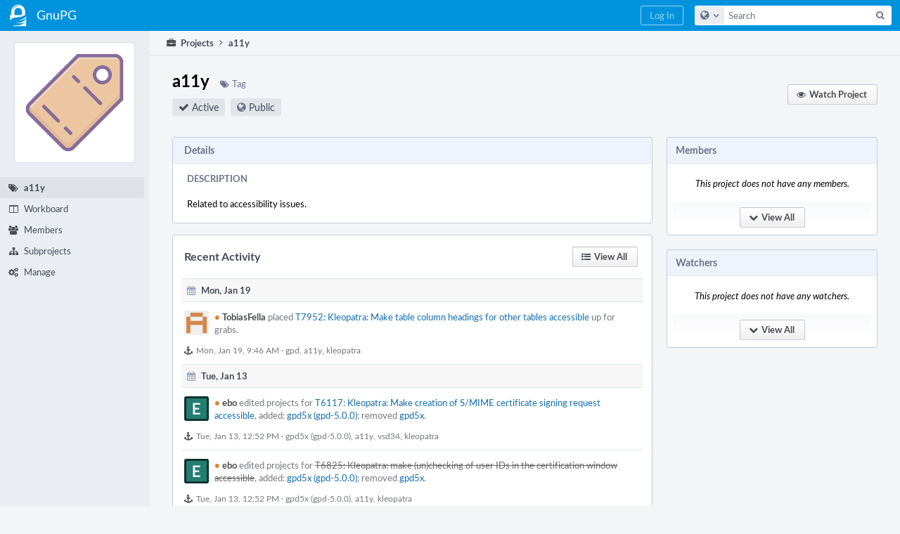

--- FILE ---
content_type: text/html; charset=UTF-8
request_url: https://dev.gnupg.org/project/profile/166/
body_size: 9631
content:
<!DOCTYPE html><html><head><meta charset="UTF-8" /><title>a11y</title><meta name="viewport" content="width=device-width, initial-scale=1, user-scalable=no" /><link rel="mask-icon" color="#3D4B67" href="https://files.gnupg.net/res/phabricator/58b71062/rsrc/favicons/mask-icon.svg" /><link rel="apple-touch-icon" sizes="76x76" href="https://files.gnupg.net/file/data/xwhqhpfhranshu6vh64g/PHID-FILE-evxnnwxvrnthpbnpamg6/favicon" /><link rel="apple-touch-icon" sizes="120x120" href="https://files.gnupg.net/file/data/5hi5aj473ui637ka5zda/PHID-FILE-k673mex3n4hxxk6kgi7e/favicon" /><link rel="apple-touch-icon" sizes="152x152" href="https://files.gnupg.net/file/data/uxhpk53r7joqurodq3wx/PHID-FILE-hdmgc56ryqk5v6kacznz/favicon" /><link rel="icon" id="favicon" href="https://files.gnupg.net/file/data/bvk6xrs6ncgt75gymr2t/PHID-FILE-b4uakc2azv3etarmvhnk/favicon" /><meta name="referrer" content="no-referrer" /><link rel="stylesheet" type="text/css" href="https://files.gnupg.net/res/defaultX/phabricator/fe8e07cf/rsrc/css/application/people/people-picture-menu-item.css" /><link rel="stylesheet" type="text/css" href="https://files.gnupg.net/res/defaultX/phabricator/84e2ded1/core.pkg.css" /><link rel="stylesheet" type="text/css" href="https://files.gnupg.net/res/defaultX/phabricator/567858b3/rsrc/css/application/project/project-view.css" /><script type="text/javascript" src="https://files.gnupg.net/res/defaultX/phabricator/98e6504a/rsrc/externals/javelin/core/init.js"></script></head><body class="device-desktop platform-mac phui-theme-blue"><div class="main-page-frame" id="main-page-frame"><div id="phabricator-standard-page" class="phabricator-standard-page"><div class="phabricator-main-menu phabricator-main-menu-background" id="UQ0_0"><a class=" phabricator-core-user-menu phabricator-core-user-mobile-menu" href="#" role="button" data-sigil="phui-dropdown-menu" data-meta="0_137"><span class="aural-only">Page Menu</span><span class="visual-only phui-icon-view phui-font-fa fa-bars" data-meta="0_138" aria-hidden="true"></span><span class="caret"></span></a><a class="phabricator-main-menu-search-button phabricator-expand-application-menu" data-sigil="jx-toggle-class" data-meta="0_136"><span class="phabricator-menu-button-icon phui-icon-view phui-font-fa fa-search" id="UQ0_13"></span></a><a class="phabricator-main-menu-brand" href="/"><span class="aural-only">Home</span><span class="phabricator-main-menu-eye" style="background-size: 40px 40px; background-position: 0 0; background-image: url(https://files.gnupg.net/file/data/ssl3efjoghclnfwiighx/PHID-FILE-kf5bzzgd7awnuwgo5ycs/logo)"></span><span class="phabricator-wordmark"> GnuPG</span></a><ul class="phui-list-view phabricator-search-menu"><li class="phui-list-item-view phui-list-item-type-link phabricator-main-menu-search"><div class="" data-sigil=""><form action="/search/" method="POST"><input type="hidden" name="__csrf__" value="B@jewl2beefceada6f2e91055e" /><input type="hidden" name="__form__" value="1" /><div class="phabricator-main-menu-search-container"><input type="text" name="query" id="UQ0_14" autocomplete="off" autocorrect="off" autocapitalize="off" spellcheck="false" /><button id="UQ0_16" class="phui-icon-view phui-font-fa fa-search"><span class="aural-only">Search</span></button><button class="button dropdown has-icon phui-button-default phabricator-main-menu-search-dropdown" id="UQ0_17" data-sigil="global-search-dropdown" data-meta="0_139"><span class="aural-only">Configure Global Search</span><span class="visual-only phui-icon-view phui-font-fa fa-globe" data-sigil="global-search-dropdown-icon" data-meta="0_140" aria-hidden="true"></span><span class="caret"></span></button><input type="hidden" name="search:scope" value="all" data-sigil="global-search-dropdown-input" /><input type="hidden" id="UQ0_18" name="search:application" value="PhabricatorProjectApplication" data-sigil="global-search-dropdown-app" /><input type="hidden" name="search:primary" value="true" /><div id="UQ0_15" class="phabricator-main-menu-search-target"></div></div></form></div></li></ul><a class=" phabricator-core-login-button" href="/auth/start/?next=%2Fproject%2Fprofile%2F166%2F" role="button"><div class="phui-button-text">Log In</div></a></div><div id="phabricator-standard-page-body" class="phabricator-standard-page-body"><div class="phui-navigation-shell phui-profile-menu phui-basic-nav"><div class="phabricator-nav has-local-nav has-crumbs" id="UQ0_20"><div class="phabricator-nav-local phabricator-side-menu" id="UQ0_21"><ul class="phui-list-view "><li class="phui-list-item-view phui-list-item-type-link "><div class="" data-sigil=""><div class="people-menu-image-container"><img src="https://files.gnupg.net/file/data/gbgexspnog7koedgkokm/PHID-FILE-exdrjeajpbvs2xvvdubl/projects_v3_tag.png" class="people-menu-image" /></div></div></li><li class="phui-list-item-view phui-list-item-type-link phui-list-item-has-icon phui-list-item-selected"><a href="/project/profile/166/" class="phui-list-item-href" data-sigil=""><span class="visual-only phui-icon-view phui-font-fa fa-tags phui-list-item-icon" data-meta="0_141" aria-hidden="true"></span><span class="phui-list-item-name">a11y</span></a></li><li class="phui-list-item-view phui-list-item-type-link phui-list-item-has-icon "><a href="/project/board/166/" class="phui-list-item-href" data-sigil=""><span class="visual-only phui-icon-view phui-font-fa fa-columns phui-list-item-icon" data-meta="0_142" aria-hidden="true"></span><span class="phui-list-item-name">Workboard</span></a></li><li class="phui-list-item-view phui-list-item-type-link phui-list-item-has-icon "><a href="/project/members/166/" class="phui-list-item-href" data-sigil=""><span class="visual-only phui-icon-view phui-font-fa fa-group phui-list-item-icon" data-meta="0_143" aria-hidden="true"></span><span class="phui-list-item-name">Members</span></a></li><li class="phui-list-item-view phui-list-item-type-link phui-list-item-has-icon "><a href="/project/subprojects/166/" class="phui-list-item-href" data-sigil=""><span class="visual-only phui-icon-view phui-font-fa fa-sitemap phui-list-item-icon" data-meta="0_144" aria-hidden="true"></span><span class="phui-list-item-name">Subprojects</span></a></li><li class="phui-list-item-view phui-list-item-type-link phui-list-item-has-icon "><a href="/project/manage/166/" class="phui-list-item-href" data-sigil=""><span class="visual-only phui-icon-view phui-font-fa fa-gears phui-list-item-icon" data-meta="0_145" aria-hidden="true"></span><span class="phui-list-item-name">Manage</span></a></li></ul></div><div class="phabricator-nav-content plb" id="UQ0_19"><div class="phui-crumbs-view phui-crumbs-border"><a href="/project/" class="phui-crumb-view phui-crumb-has-icon"><span class="visual-only phui-icon-view phui-font-fa fa-briefcase" data-meta="0_146" aria-hidden="true"></span><span class="phui-crumb-name"> Projects</span> </a><span class="visual-only phui-icon-view phui-font-fa fa-angle-right phui-crumb-divider phui-crumb-view" data-meta="0_147" aria-hidden="true"></span><a href="/project/profile/166/" class="phui-crumb-view phabricator-last-crumb"><span class="phui-crumb-name"> a11y</span> </a></div><div class="phui-two-column-view phui-side-column-right project-view-home project-view-people-home"><div class="phui-two-column-container"><div class="phui-two-column-header"><div class="phui-header-shell phui-profile-header phui-header-tall "><h1 class="phui-header-view"><div class="phui-header-row"><div class="phui-header-col2"><span class="phui-header-header">a11y<span class="phui-tag-view phui-tag-type-shade phui-tag-shade phui-tag-icon-view project-view-header-tag"><span class="phui-tag-core "><span class="visual-only phui-icon-view phui-font-fa fa-tags" data-meta="0_132" aria-hidden="true"></span>Tag</span></span></span><div class="phui-header-subheader"><span class="phui-tag-view phui-tag-type-shade phui-tag-bluegrey phui-tag-shade phui-tag-icon-view "><span class="phui-tag-core "><span class="visual-only phui-icon-view phui-font-fa fa-check" data-meta="0_135" aria-hidden="true"></span>Active</span></span><span class="policy-header-callout"><span class="visual-only phui-icon-view phui-font-fa fa-globe bluegrey" data-meta="0_134" aria-hidden="true"></span><a class="policy-link" href="/policy/explain/PHID-PROJ-tcwsdyjfvup4avejlu2u/view/" data-sigil="workflow">Public</a></span></div></div><div class="phui-header-col3"><div class="phui-header-action-links"><a class="button button-grey has-icon has-text phui-button-default msl phui-header-action-link" href="/project/watch/166/?via=profile" role="button" data-sigil="workflow"><span class="visual-only phui-icon-view phui-font-fa fa-eye" data-meta="0_131" aria-hidden="true"></span><div class="phui-button-text">Watch Project</div></a></div></div></div></h1></div></div><div class="phui-two-column-content"><div class="phui-two-column-row grouped"><div class="phui-side-column"><div class="phui-box phui-box-border phui-object-box mlt mll mlr phui-box-blue-property "><div class="phui-header-shell "><h1 class="phui-header-view"><div class="phui-header-row"><div class="phui-header-col2"><span class="phui-header-header">Members</span></div><div class="phui-header-col3"></div></div></h1></div><ul class="phui-oi-list-view "><li class="phui-oi-empty"><div class="phui-info-view phui-info-severity-nodata grouped "><div class="phui-info-view-body">This project does not have any members.</div></div></li><li class="phui-oi-tail"><a class="button button-grey has-icon has-text phui-button-default " href="/project/members/166/" role="button"><span class="visual-only phui-icon-view phui-font-fa fa-chevron-down" data-meta="0_129" aria-hidden="true"></span><div class="phui-button-text">View All</div></a></li></ul></div><div class="phui-box phui-box-border phui-object-box mlt mll mlr phui-box-blue-property "><div class="phui-header-shell "><h1 class="phui-header-view"><div class="phui-header-row"><div class="phui-header-col2"><span class="phui-header-header">Watchers</span></div><div class="phui-header-col3"></div></div></h1></div><ul class="phui-oi-list-view "><li class="phui-oi-empty"><div class="phui-info-view phui-info-severity-nodata grouped "><div class="phui-info-view-body">This project does not have any watchers.</div></div></li><li class="phui-oi-tail"><a class="button button-grey has-icon has-text phui-button-default " href="/project/members/166/" role="button"><span class="visual-only phui-icon-view phui-font-fa fa-chevron-down" data-meta="0_130" aria-hidden="true"></span><div class="phui-button-text">View All</div></a></li></ul></div></div><div class="phui-main-column"><div class="phui-box phui-box-border phui-object-box mlt mll mlr phui-box-blue-property project-view-properties"><div class="phui-header-shell "><h1 class="phui-header-view"><div class="phui-header-row"><div class="phui-header-col2"><span class="phui-header-header">Details</span></div><div class="phui-header-col3"></div></div></h1></div><div class="phui-property-list-section"><div class="phui-property-list-section-header">Description</div><div class="phui-property-list-text-content"><div class="phabricator-remarkup"><p>Related to accessibility issues.</p></div></div></div></div><div class="phui-box phui-box-border phui-object-box mlt mll mlr project-view-feed"><div class="phui-header-shell "><h1 class="phui-header-view"><div class="phui-header-row"><div class="phui-header-col2"><span class="phui-header-header">Recent Activity</span></div><div class="phui-header-col3"><div class="phui-header-action-links"><a class="button button-grey has-icon has-text phui-button-default msl phui-header-action-link" href="/feed/?projectPHIDs=PHID-PROJ-tcwsdyjfvup4avejlu2u" role="button"><span class="visual-only phui-icon-view phui-font-fa fa-list-ul" data-meta="0_116" aria-hidden="true"></span><div class="phui-button-text">View All</div></a></div></div></div></h1></div><div class="phui-box phui-box-border phui-object-box mlt mll mlr "><div class="phui-header-shell "><h1 class="phui-header-view"><div class="phui-header-row"><div class="phui-header-col2"><span class="phui-header-header"><span class="visual-only phui-icon-view phui-font-fa fa-calendar msr phui-header-icon" data-meta="0_117" aria-hidden="true"></span>Mon, Jan 19</span></div><div class="phui-header-col3"></div></div></h1></div><div class="phui-box phui-box-border mmb phui-feed-story"><div class="phui-feed-story-head"><a href="/p/TobiasFella/" style="background-image: url(https://files.gnupg.net/file/data/w2f54loin2kcb2i7suzc/PHID-FILE-ordgl53gmys6x6ympsga/profile);" class="visual-only phui-icon-view phui-feed-story-actor phui-feed-story-actor-image" data-meta="0_16" aria-hidden="true"></a><a href="/p/TobiasFella/" class="phui-handle handle-availability-partial phui-link-person"><span class="perfect-circle">•</span> TobiasFella</a> placed <a href="/T7952" class="phui-handle">T7952: Kleopatra: Make table column headings for other tables accessible</a> up for grabs.</div><div class="phui-feed-story-foot"><span class="visual-only phui-icon-view phui-font-fa fa-anchor" data-meta="0_17" aria-hidden="true"></span><a href="/feed/7596991421172260196/">Mon, Jan 19, 9:46 AM</a> · <a href="/tag/gpd/" class="phui-handle">gpd</a>, <a href="/tag/a11y/" class="phui-handle">a11y</a>, <a href="/tag/kleopatra/" class="phui-handle">kleopatra</a></div></div><div class="phabricator-feed-story-date-separator"></div><div class="phui-header-shell "><h1 class="phui-header-view"><div class="phui-header-row"><div class="phui-header-col2"><span class="phui-header-header"><span class="visual-only phui-icon-view phui-font-fa fa-calendar msr phui-header-icon" data-meta="0_118" aria-hidden="true"></span>Tue, Jan 13</span></div><div class="phui-header-col3"></div></div></h1></div><div class="phui-box phui-box-border mmb phui-feed-story"><div class="phui-feed-story-head"><a href="/p/ebo/" style="background-image: url(https://files.gnupg.net/file/data/3qfgisfibgaol22negd7/PHID-FILE-qevl3zrnjqlmrpm7pnu7/217e70-alphanumeric_lato-white_E.png-0%2C0%2C0%2C0.3.png);" class="visual-only phui-icon-view phui-feed-story-actor phui-feed-story-actor-image" data-meta="0_18" aria-hidden="true"></a><a href="/p/ebo/" class="phui-handle handle-availability-partial phui-link-person"><span class="perfect-circle">•</span> ebo</a> edited projects for <a href="/T6117" class="phui-handle">T6117: Kleopatra: Make creation of S/MIME certificate signing request accessible</a>, added: <a href="/project/view/198/" class="phui-handle">gpd5x (gpd-5.0.0)</a>; removed <a href="/tag/gpd5x/" class="phui-handle">gpd5x</a>.</div><div class="phui-feed-story-foot"><span class="visual-only phui-icon-view phui-font-fa fa-anchor" data-meta="0_19" aria-hidden="true"></span><a href="/feed/7594812899765422150/">Tue, Jan 13, 12:52 PM</a> · <a href="/project/view/198/" class="phui-handle">gpd5x (gpd-5.0.0)</a>, <a href="/tag/a11y/" class="phui-handle">a11y</a>, <a href="/tag/vsd34/" class="phui-handle">vsd34</a>, <a href="/tag/kleopatra/" class="phui-handle">kleopatra</a></div></div><div class="phui-box phui-box-border mmb phui-feed-story"><div class="phui-feed-story-head"><a href="/p/ebo/" style="background-image: url(https://files.gnupg.net/file/data/3qfgisfibgaol22negd7/PHID-FILE-qevl3zrnjqlmrpm7pnu7/217e70-alphanumeric_lato-white_E.png-0%2C0%2C0%2C0.3.png);" class="visual-only phui-icon-view phui-feed-story-actor phui-feed-story-actor-image" data-meta="0_20" aria-hidden="true"></a><a href="/p/ebo/" class="phui-handle handle-availability-partial phui-link-person"><span class="perfect-circle">•</span> ebo</a> edited projects for <a href="/T6825" class="phui-handle handle-status-closed">T6825: Kleopatra: make (un)checking of user IDs in the certification window accessible</a>, added: <a href="/project/view/198/" class="phui-handle">gpd5x (gpd-5.0.0)</a>; removed <a href="/tag/gpd5x/" class="phui-handle">gpd5x</a>.</div><div class="phui-feed-story-foot"><span class="visual-only phui-icon-view phui-font-fa fa-anchor" data-meta="0_21" aria-hidden="true"></span><a href="/feed/7594812850935552577/">Tue, Jan 13, 12:52 PM</a> · <a href="/project/view/198/" class="phui-handle">gpd5x (gpd-5.0.0)</a>, <a href="/tag/a11y/" class="phui-handle">a11y</a>, <a href="/tag/kleopatra/" class="phui-handle">kleopatra</a></div></div><div class="phui-box phui-box-border mmb phui-feed-story"><div class="phui-feed-story-head"><a href="/p/ebo/" style="background-image: url(https://files.gnupg.net/file/data/3qfgisfibgaol22negd7/PHID-FILE-qevl3zrnjqlmrpm7pnu7/217e70-alphanumeric_lato-white_E.png-0%2C0%2C0%2C0.3.png);" class="visual-only phui-icon-view phui-feed-story-actor phui-feed-story-actor-image" data-meta="0_22" aria-hidden="true"></a><a href="/p/ebo/" class="phui-handle handle-availability-partial phui-link-person"><span class="perfect-circle">•</span> ebo</a> edited projects for <a href="/T7588" class="phui-handle handle-status-closed">T7588: Kleopatra: Several problems with icons in high contrast modes</a>, added: <a href="/project/view/198/" class="phui-handle">gpd5x (gpd-5.0.0)</a>; removed <a href="/tag/gpd5x/" class="phui-handle">gpd5x</a>.</div><div class="phui-feed-story-foot"><span class="visual-only phui-icon-view phui-font-fa fa-anchor" data-meta="0_23" aria-hidden="true"></span><a href="/feed/7594812169559169015/">Tue, Jan 13, 12:50 PM</a> · <a href="/project/view/198/" class="phui-handle">gpd5x (gpd-5.0.0)</a>, <a href="/tag/a11y/" class="phui-handle">a11y</a>, <a href="/tag/windows/" class="phui-handle">Windows</a>, <a href="/tag/kleopatra/" class="phui-handle">kleopatra</a></div></div><div class="phui-box phui-box-border mmb phui-feed-story"><div class="phui-feed-story-head"><a href="/p/ebo/" style="background-image: url(https://files.gnupg.net/file/data/3qfgisfibgaol22negd7/PHID-FILE-qevl3zrnjqlmrpm7pnu7/217e70-alphanumeric_lato-white_E.png-0%2C0%2C0%2C0.3.png);" class="visual-only phui-icon-view phui-feed-story-actor phui-feed-story-actor-image" data-meta="0_24" aria-hidden="true"></a><a href="/p/ebo/" class="phui-handle handle-availability-partial phui-link-person"><span class="perfect-circle">•</span> ebo</a> edited projects for <a href="/T7594" class="phui-handle handle-status-closed">T7594: Kleopatra: Wrong color for disabled text, links, and tool tips with high contrast modes</a>, added: <a href="/project/view/198/" class="phui-handle">gpd5x (gpd-5.0.0)</a>; removed <a href="/tag/gpd5x/" class="phui-handle">gpd5x</a>.</div><div class="phui-feed-story-foot"><span class="visual-only phui-icon-view phui-font-fa fa-anchor" data-meta="0_25" aria-hidden="true"></span><a href="/feed/7594812108483294788/">Tue, Jan 13, 12:49 PM</a> · <a href="/project/view/198/" class="phui-handle">gpd5x (gpd-5.0.0)</a>, <a href="/tag/windows/" class="phui-handle">Windows</a>, <a href="/tag/a11y/" class="phui-handle">a11y</a>, <a href="/tag/kleopatra/" class="phui-handle">kleopatra</a></div></div><div class="phui-box phui-box-border mmb phui-feed-story"><div class="phui-feed-story-head"><a href="/p/ebo/" style="background-image: url(https://files.gnupg.net/file/data/3qfgisfibgaol22negd7/PHID-FILE-qevl3zrnjqlmrpm7pnu7/217e70-alphanumeric_lato-white_E.png-0%2C0%2C0%2C0.3.png);" class="visual-only phui-icon-view phui-feed-story-actor phui-feed-story-actor-image" data-meta="0_26" aria-hidden="true"></a><a href="/p/ebo/" class="phui-handle handle-availability-partial phui-link-person"><span class="perfect-circle">•</span> ebo</a> edited projects for <a href="/T7736" class="phui-handle handle-status-closed">T7736: Pinentry: Show/hide button not accessible by keyboard</a>, added: <a href="/project/view/198/" class="phui-handle">gpd5x (gpd-5.0.0)</a>; removed <a href="/tag/gpd5x/" class="phui-handle">gpd5x</a>.</div><div class="phui-feed-story-foot"><span class="visual-only phui-icon-view phui-font-fa fa-anchor" data-meta="0_27" aria-hidden="true"></span><a href="/feed/7594811833299905511/">Tue, Jan 13, 12:48 PM</a> · <a href="/project/view/198/" class="phui-handle">gpd5x (gpd-5.0.0)</a>, <a href="/project/view/209/" class="phui-handle">vsd33 (vsd-3.3.3)</a>, <a href="/tag/vsd34/" class="phui-handle">vsd34</a>, <a href="/tag/a11y/" class="phui-handle">a11y</a>, <a href="/tag/pinentry/" class="phui-handle">pinentry</a></div></div><div class="phui-box phui-box-border mmb phui-feed-story"><div class="phui-feed-story-head"><a href="/p/ebo/" style="background-image: url(https://files.gnupg.net/file/data/3qfgisfibgaol22negd7/PHID-FILE-qevl3zrnjqlmrpm7pnu7/217e70-alphanumeric_lato-white_E.png-0%2C0%2C0%2C0.3.png);" class="visual-only phui-icon-view phui-feed-story-actor phui-feed-story-actor-image" data-meta="0_28" aria-hidden="true"></a><a href="/p/ebo/" class="phui-handle handle-availability-partial phui-link-person"><span class="perfect-circle">•</span> ebo</a> edited projects for <a href="/T7739" class="phui-handle">T7739: pinentry/kleopatra: NVDA reads text multiple times</a>, added: <a href="/project/view/198/" class="phui-handle">gpd5x (gpd-5.0.0)</a>; removed <a href="/tag/gpd5x/" class="phui-handle">gpd5x</a>.</div><div class="phui-feed-story-foot"><span class="visual-only phui-icon-view phui-font-fa fa-anchor" data-meta="0_29" aria-hidden="true"></span><a href="/feed/7594811764664553099/">Tue, Jan 13, 12:48 PM</a> · <a href="/project/view/198/" class="phui-handle">gpd5x (gpd-5.0.0)</a>, <a href="/tag/vsd34/" class="phui-handle">vsd34</a>, <a href="/tag/a11y/" class="phui-handle">a11y</a>, <a href="/tag/kleopatra/" class="phui-handle">kleopatra</a></div></div><div class="phui-box phui-box-border mmb phui-feed-story"><div class="phui-feed-story-head"><a href="/p/ebo/" style="background-image: url(https://files.gnupg.net/file/data/3qfgisfibgaol22negd7/PHID-FILE-qevl3zrnjqlmrpm7pnu7/217e70-alphanumeric_lato-white_E.png-0%2C0%2C0%2C0.3.png);" class="visual-only phui-icon-view phui-feed-story-actor phui-feed-story-actor-image" data-meta="0_30" aria-hidden="true"></a><a href="/p/ebo/" class="phui-handle handle-availability-partial phui-link-person"><span class="perfect-circle">•</span> ebo</a> edited projects for <a href="/T7751" class="phui-handle">T7751: Kleopatra: Text field of notepad has no label/accessible name</a>, added: <a href="/project/view/198/" class="phui-handle">gpd5x (gpd-5.0.0)</a>; removed <a href="/tag/gpd5x/" class="phui-handle">gpd5x</a>.</div><div class="phui-feed-story-foot"><span class="visual-only phui-icon-view phui-font-fa fa-anchor" data-meta="0_31" aria-hidden="true"></span><a href="/feed/7594811750240124368/">Tue, Jan 13, 12:48 PM</a> · <a href="/project/view/198/" class="phui-handle">gpd5x (gpd-5.0.0)</a>, <a href="/tag/vsd34/" class="phui-handle">vsd34</a>, <a href="/tag/a11y/" class="phui-handle">a11y</a>, <a href="/tag/kleopatra/" class="phui-handle">kleopatra</a></div></div><div class="phui-box phui-box-border mmb phui-feed-story"><div class="phui-feed-story-head"><a href="/p/ebo/" style="background-image: url(https://files.gnupg.net/file/data/3qfgisfibgaol22negd7/PHID-FILE-qevl3zrnjqlmrpm7pnu7/217e70-alphanumeric_lato-white_E.png-0%2C0%2C0%2C0.3.png);" class="visual-only phui-icon-view phui-feed-story-actor phui-feed-story-actor-image" data-meta="0_32" aria-hidden="true"></a><a href="/p/ebo/" class="phui-handle handle-availability-partial phui-link-person"><span class="perfect-circle">•</span> ebo</a> edited projects for <a href="/T7752" class="phui-handle">T7752: Create default Shortcut for details</a>, added: <a href="/project/view/198/" class="phui-handle">gpd5x (gpd-5.0.0)</a>; removed <a href="/tag/gpd5x/" class="phui-handle">gpd5x</a>.</div><div class="phui-feed-story-foot"><span class="visual-only phui-icon-view phui-font-fa fa-anchor" data-meta="0_33" aria-hidden="true"></span><a href="/feed/7594811679544523266/">Tue, Jan 13, 12:48 PM</a> · <a href="/project/view/198/" class="phui-handle">gpd5x (gpd-5.0.0)</a>, <a href="/tag/kleopatra/" class="phui-handle">kleopatra</a>, <a href="/tag/vsd34/" class="phui-handle">vsd34</a>, <a href="/tag/a11y/" class="phui-handle">a11y</a></div></div><div class="phui-box phui-box-border mmb phui-feed-story"><div class="phui-feed-story-head"><a href="/p/ebo/" style="background-image: url(https://files.gnupg.net/file/data/3qfgisfibgaol22negd7/PHID-FILE-qevl3zrnjqlmrpm7pnu7/217e70-alphanumeric_lato-white_E.png-0%2C0%2C0%2C0.3.png);" class="visual-only phui-icon-view phui-feed-story-actor phui-feed-story-actor-image" data-meta="0_34" aria-hidden="true"></a><a href="/p/ebo/" class="phui-handle handle-availability-partial phui-link-person"><span class="perfect-circle">•</span> ebo</a> edited projects for <a href="/T7770" class="phui-handle handle-status-closed">T7770: Kleopatra: Ensure that result of notepad operation is accessible</a>, added: <a href="/project/view/198/" class="phui-handle">gpd5x (gpd-5.0.0)</a>; removed <a href="/tag/gpd5x/" class="phui-handle">gpd5x</a>.</div><div class="phui-feed-story-foot"><span class="visual-only phui-icon-view phui-font-fa fa-anchor" data-meta="0_35" aria-hidden="true"></span><a href="/feed/7594811572459297327/">Tue, Jan 13, 12:47 PM</a> · <a href="/project/view/198/" class="phui-handle">gpd5x (gpd-5.0.0)</a>, <a href="/tag/a11y/" class="phui-handle">a11y</a>, <a href="/tag/kleopatra/" class="phui-handle">kleopatra</a></div></div><div class="phui-box phui-box-border mmb phui-feed-story"><div class="phui-feed-story-head"><a href="/p/ebo/" style="background-image: url(https://files.gnupg.net/file/data/3qfgisfibgaol22negd7/PHID-FILE-qevl3zrnjqlmrpm7pnu7/217e70-alphanumeric_lato-white_E.png-0%2C0%2C0%2C0.3.png);" class="visual-only phui-icon-view phui-feed-story-actor phui-feed-story-actor-image" data-meta="0_36" aria-hidden="true"></a><a href="/p/ebo/" class="phui-handle handle-availability-partial phui-link-person"><span class="perfect-circle">•</span> ebo</a> edited projects for <a href="/T7826" class="phui-handle">T7826: Kleopatra: NVDA reads introduction text of Certify dialog four times</a>, added: <a href="/project/view/198/" class="phui-handle">gpd5x (gpd-5.0.0)</a>; removed <a href="/tag/gpd5x/" class="phui-handle">gpd5x</a>.</div><div class="phui-feed-story-foot"><span class="visual-only phui-icon-view phui-font-fa fa-anchor" data-meta="0_37" aria-hidden="true"></span><a href="/feed/7594811493088412196/">Tue, Jan 13, 12:47 PM</a> · <a href="/project/view/198/" class="phui-handle">gpd5x (gpd-5.0.0)</a>, <a href="/tag/a11y/" class="phui-handle">a11y</a>, <a href="/tag/kleopatra/" class="phui-handle">kleopatra</a></div></div><div class="phui-box phui-box-border mmb phui-feed-story"><div class="phui-feed-story-head"><a href="/p/ebo/" style="background-image: url(https://files.gnupg.net/file/data/3qfgisfibgaol22negd7/PHID-FILE-qevl3zrnjqlmrpm7pnu7/217e70-alphanumeric_lato-white_E.png-0%2C0%2C0%2C0.3.png);" class="visual-only phui-icon-view phui-feed-story-actor phui-feed-story-actor-image" data-meta="0_38" aria-hidden="true"></a><a href="/p/ebo/" class="phui-handle handle-availability-partial phui-link-person"><span class="perfect-circle">•</span> ebo</a> edited projects for <a href="/T7846" class="phui-handle">T7846: Kleopatra: Wrong focus/tab order in directory services configuration</a>, added: <a href="/project/view/198/" class="phui-handle">gpd5x (gpd-5.0.0)</a>; removed <a href="/tag/gpd5x/" class="phui-handle">gpd5x</a>.</div><div class="phui-feed-story-foot"><span class="visual-only phui-icon-view phui-font-fa fa-anchor" data-meta="0_39" aria-hidden="true"></span><a href="/feed/7594811489688538704/">Tue, Jan 13, 12:47 PM</a> · <a href="/project/view/198/" class="phui-handle">gpd5x (gpd-5.0.0)</a>, <a href="/tag/vsd34/" class="phui-handle">vsd34</a>, <a href="/tag/a11y/" class="phui-handle">a11y</a>, <a href="/tag/kleopatra/" class="phui-handle">kleopatra</a></div></div><div class="phui-box phui-box-border mmb phui-feed-story"><div class="phui-feed-story-head"><a href="/p/ebo/" style="background-image: url(https://files.gnupg.net/file/data/3qfgisfibgaol22negd7/PHID-FILE-qevl3zrnjqlmrpm7pnu7/217e70-alphanumeric_lato-white_E.png-0%2C0%2C0%2C0.3.png);" class="visual-only phui-icon-view phui-feed-story-actor phui-feed-story-actor-image" data-meta="0_40" aria-hidden="true"></a><a href="/p/ebo/" class="phui-handle handle-availability-partial phui-link-person"><span class="perfect-circle">•</span> ebo</a> edited projects for <a href="/T7850" class="phui-handle">T7850: NVDA reads &quot;X.509 Directory Services&quot; twice</a>, added: <a href="/project/view/198/" class="phui-handle">gpd5x (gpd-5.0.0)</a>; removed <a href="/tag/gpd5x/" class="phui-handle">gpd5x</a>.</div><div class="phui-feed-story-foot"><span class="visual-only phui-icon-view phui-font-fa fa-anchor" data-meta="0_41" aria-hidden="true"></span><a href="/feed/7594811461035689883/">Tue, Jan 13, 12:47 PM</a> · <a href="/project/view/198/" class="phui-handle">gpd5x (gpd-5.0.0)</a>, <a href="/tag/kleopatra/" class="phui-handle">kleopatra</a>, <a href="/tag/vsd34/" class="phui-handle">vsd34</a>, <a href="/tag/a11y/" class="phui-handle">a11y</a></div></div><div class="phui-box phui-box-border mmb phui-feed-story"><div class="phui-feed-story-head"><a href="/p/ebo/" style="background-image: url(https://files.gnupg.net/file/data/3qfgisfibgaol22negd7/PHID-FILE-qevl3zrnjqlmrpm7pnu7/217e70-alphanumeric_lato-white_E.png-0%2C0%2C0%2C0.3.png);" class="visual-only phui-icon-view phui-feed-story-actor phui-feed-story-actor-image" data-meta="0_42" aria-hidden="true"></a><a href="/p/ebo/" class="phui-handle handle-availability-partial phui-link-person"><span class="perfect-circle">•</span> ebo</a> edited projects for <a href="/T7859" class="phui-handle">T7859: Kleopatra: Make a few lists and tables more accessible</a>, added: <a href="/project/view/198/" class="phui-handle">gpd5x (gpd-5.0.0)</a>; removed <a href="/tag/gpd5x/" class="phui-handle">gpd5x</a>.</div><div class="phui-feed-story-foot"><span class="visual-only phui-icon-view phui-font-fa fa-anchor" data-meta="0_43" aria-hidden="true"></span><a href="/feed/7594811459151025076/">Tue, Jan 13, 12:47 PM</a> · <a href="/project/view/198/" class="phui-handle">gpd5x (gpd-5.0.0)</a>, <a href="/tag/kleopatra/" class="phui-handle">kleopatra</a>, <a href="/tag/vsd34/" class="phui-handle">vsd34</a>, <a href="/tag/a11y/" class="phui-handle">a11y</a></div></div><div class="phui-box phui-box-border mmb phui-feed-story"><div class="phui-feed-story-head"><a href="/p/ebo/" style="background-image: url(https://files.gnupg.net/file/data/3qfgisfibgaol22negd7/PHID-FILE-qevl3zrnjqlmrpm7pnu7/217e70-alphanumeric_lato-white_E.png-0%2C0%2C0%2C0.3.png);" class="visual-only phui-icon-view phui-feed-story-actor phui-feed-story-actor-image" data-meta="0_44" aria-hidden="true"></a><a href="/p/ebo/" class="phui-handle handle-availability-partial phui-link-person"><span class="perfect-circle">•</span> ebo</a> edited projects for <a href="/T7854" class="phui-handle">T7854: NVDA speaks name of list view or tree view two or three times</a>, added: <a href="/project/view/198/" class="phui-handle">gpd5x (gpd-5.0.0)</a>; removed <a href="/tag/gpd5x/" class="phui-handle">gpd5x</a>.</div><div class="phui-feed-story-foot"><span class="visual-only phui-icon-view phui-font-fa fa-anchor" data-meta="0_45" aria-hidden="true"></span><a href="/feed/7594811457707449824/">Tue, Jan 13, 12:47 PM</a> · <a href="/project/view/198/" class="phui-handle">gpd5x (gpd-5.0.0)</a>, <a href="/tag/kleopatra/" class="phui-handle">kleopatra</a>, <a href="/tag/vsd34/" class="phui-handle">vsd34</a>, <a href="/tag/a11y/" class="phui-handle">a11y</a></div></div><div class="phui-box phui-box-border mmb phui-feed-story"><div class="phui-feed-story-head"><a href="/p/ebo/" style="background-image: url(https://files.gnupg.net/file/data/3qfgisfibgaol22negd7/PHID-FILE-qevl3zrnjqlmrpm7pnu7/217e70-alphanumeric_lato-white_E.png-0%2C0%2C0%2C0.3.png);" class="visual-only phui-icon-view phui-feed-story-actor phui-feed-story-actor-image" data-meta="0_46" aria-hidden="true"></a><a href="/p/ebo/" class="phui-handle handle-availability-partial phui-link-person"><span class="perfect-circle">•</span> ebo</a> edited projects for <a href="/T7862" class="phui-handle">T7862: Kleopatra: No feedback by screen readers if no certificates are found on server lookup</a>, added: <a href="/project/view/198/" class="phui-handle">gpd5x (gpd-5.0.0)</a>; removed <a href="/tag/gpd5x/" class="phui-handle">gpd5x</a>.</div><div class="phui-feed-story-foot"><span class="visual-only phui-icon-view phui-font-fa fa-anchor" data-meta="0_47" aria-hidden="true"></span><a href="/feed/7594811427442358295/">Tue, Jan 13, 12:47 PM</a> · <a href="/project/view/198/" class="phui-handle">gpd5x (gpd-5.0.0)</a>, <a href="/tag/vsd34/" class="phui-handle">vsd34</a>, <a href="/tag/a11y/" class="phui-handle">a11y</a>, <a href="/tag/kleopatra/" class="phui-handle">kleopatra</a></div></div><div class="phui-box phui-box-border mmb phui-feed-story"><div class="phui-feed-story-head"><a href="/p/ebo/" style="background-image: url(https://files.gnupg.net/file/data/3qfgisfibgaol22negd7/PHID-FILE-qevl3zrnjqlmrpm7pnu7/217e70-alphanumeric_lato-white_E.png-0%2C0%2C0%2C0.3.png);" class="visual-only phui-icon-view phui-feed-story-actor phui-feed-story-actor-image" data-meta="0_48" aria-hidden="true"></a><a href="/p/ebo/" class="phui-handle handle-availability-partial phui-link-person"><span class="perfect-circle">•</span> ebo</a> edited projects for <a href="/T7878" class="phui-handle handle-status-closed">T7878: Kleopatra: Redundant info on entering tab controls in NVDA</a>, added: <a href="/project/view/198/" class="phui-handle">gpd5x (gpd-5.0.0)</a>; removed <a href="/tag/gpd5x/" class="phui-handle">gpd5x</a>.</div><div class="phui-feed-story-foot"><span class="visual-only phui-icon-view phui-font-fa fa-anchor" data-meta="0_49" aria-hidden="true"></span><a href="/feed/7594811369455544352/">Tue, Jan 13, 12:46 PM</a> · <a href="/project/view/198/" class="phui-handle">gpd5x (gpd-5.0.0)</a>, <a href="/tag/kleopatra/" class="phui-handle">kleopatra</a>, <a href="/tag/a11y/" class="phui-handle">a11y</a></div></div><div class="phui-box phui-box-border mmb phui-feed-story"><div class="phui-feed-story-head"><a href="/p/ebo/" style="background-image: url(https://files.gnupg.net/file/data/3qfgisfibgaol22negd7/PHID-FILE-qevl3zrnjqlmrpm7pnu7/217e70-alphanumeric_lato-white_E.png-0%2C0%2C0%2C0.3.png);" class="visual-only phui-icon-view phui-feed-story-actor phui-feed-story-actor-image" data-meta="0_50" aria-hidden="true"></a><a href="/p/ebo/" class="phui-handle handle-availability-partial phui-link-person"><span class="perfect-circle">•</span> ebo</a> edited projects for <a href="/T7879" class="phui-handle">T7879: Kleopatra: Unexpected keyboard navigation in Configure</a>, added: <a href="/project/view/198/" class="phui-handle">gpd5x (gpd-5.0.0)</a>; removed <a href="/tag/gpd5x/" class="phui-handle">gpd5x</a>.</div><div class="phui-feed-story-foot"><span class="visual-only phui-icon-view phui-font-fa fa-anchor" data-meta="0_51" aria-hidden="true"></span><a href="/feed/7594811367988956944/">Tue, Jan 13, 12:46 PM</a> · <a href="/project/view/198/" class="phui-handle">gpd5x (gpd-5.0.0)</a>, <a href="/tag/a11y/" class="phui-handle">a11y</a>, <a href="/tag/kleopatra/" class="phui-handle">kleopatra</a></div></div><div class="phui-box phui-box-border mmb phui-feed-story"><div class="phui-feed-story-head"><a href="/p/ebo/" style="background-image: url(https://files.gnupg.net/file/data/3qfgisfibgaol22negd7/PHID-FILE-qevl3zrnjqlmrpm7pnu7/217e70-alphanumeric_lato-white_E.png-0%2C0%2C0%2C0.3.png);" class="visual-only phui-icon-view phui-feed-story-actor phui-feed-story-actor-image" data-meta="0_52" aria-hidden="true"></a><a href="/p/ebo/" class="phui-handle handle-availability-partial phui-link-person"><span class="perfect-circle">•</span> ebo</a> edited projects for <a href="/T7935" class="phui-handle">T7935: Kleopatra: Make &quot;Loading certificate cache...&quot; busy indicator accessible</a>, added: <a href="/project/view/198/" class="phui-handle">gpd5x (gpd-5.0.0)</a>; removed <a href="/tag/gpd5x/" class="phui-handle">gpd5x</a>.</div><div class="phui-feed-story-foot"><span class="visual-only phui-icon-view phui-font-fa fa-anchor" data-meta="0_53" aria-hidden="true"></span><a href="/feed/7594811318980878767/">Tue, Jan 13, 12:46 PM</a> · <a href="/project/view/198/" class="phui-handle">gpd5x (gpd-5.0.0)</a>, <a href="/tag/a11y/" class="phui-handle">a11y</a>, <a href="/tag/kleopatra/" class="phui-handle">kleopatra</a></div></div><div class="phui-box phui-box-border mmb phui-feed-story"><div class="phui-feed-story-head"><a href="/p/ebo/" style="background-image: url(https://files.gnupg.net/file/data/3qfgisfibgaol22negd7/PHID-FILE-qevl3zrnjqlmrpm7pnu7/217e70-alphanumeric_lato-white_E.png-0%2C0%2C0%2C0.3.png);" class="visual-only phui-icon-view phui-feed-story-actor phui-feed-story-actor-image" data-meta="0_54" aria-hidden="true"></a><a href="/p/ebo/" class="phui-handle handle-availability-partial phui-link-person"><span class="perfect-circle">•</span> ebo</a> edited projects for <a href="/T7890" class="phui-handle">T7890: Kleopatra: Icon sidebar in configuration dialog is missing an accessible name</a>, added: <a href="/project/view/198/" class="phui-handle">gpd5x (gpd-5.0.0)</a>; removed <a href="/tag/gpd5x/" class="phui-handle">gpd5x</a>.</div><div class="phui-feed-story-foot"><span class="visual-only phui-icon-view phui-font-fa fa-anchor" data-meta="0_55" aria-hidden="true"></span><a href="/feed/7594811315865621579/">Tue, Jan 13, 12:46 PM</a> · <a href="/project/view/198/" class="phui-handle">gpd5x (gpd-5.0.0)</a>, <a href="/tag/kleopatra/" class="phui-handle">kleopatra</a>, <a href="/tag/vsd34/" class="phui-handle">vsd34</a>, <a href="/tag/a11y/" class="phui-handle">a11y</a></div></div><div class="phui-box phui-box-border mmb phui-feed-story"><div class="phui-feed-story-head"><a href="/p/ebo/" style="background-image: url(https://files.gnupg.net/file/data/3qfgisfibgaol22negd7/PHID-FILE-qevl3zrnjqlmrpm7pnu7/217e70-alphanumeric_lato-white_E.png-0%2C0%2C0%2C0.3.png);" class="visual-only phui-icon-view phui-feed-story-actor phui-feed-story-actor-image" data-meta="0_56" aria-hidden="true"></a><a href="/p/ebo/" class="phui-handle handle-availability-partial phui-link-person"><span class="perfect-circle">•</span> ebo</a> edited projects for <a href="/T7937" class="phui-handle">T7937: Kleopatra: Screenreaders stay silent when smartcard window is opened</a>, added: <a href="/project/view/198/" class="phui-handle">gpd5x (gpd-5.0.0)</a>; removed <a href="/tag/gpd5x/" class="phui-handle">gpd5x</a>.</div><div class="phui-feed-story-foot"><span class="visual-only phui-icon-view phui-font-fa fa-anchor" data-meta="0_57" aria-hidden="true"></span><a href="/feed/7594811269045372771/">Tue, Jan 13, 12:46 PM</a> · <a href="/project/view/198/" class="phui-handle">gpd5x (gpd-5.0.0)</a>, <a href="/tag/a11y/" class="phui-handle">a11y</a>, <a href="/tag/kleopatra/" class="phui-handle">kleopatra</a></div></div><div class="phui-box phui-box-border mmb phui-feed-story"><div class="phui-feed-story-head"><a href="/p/ebo/" style="background-image: url(https://files.gnupg.net/file/data/3qfgisfibgaol22negd7/PHID-FILE-qevl3zrnjqlmrpm7pnu7/217e70-alphanumeric_lato-white_E.png-0%2C0%2C0%2C0.3.png);" class="visual-only phui-icon-view phui-feed-story-actor phui-feed-story-actor-image" data-meta="0_58" aria-hidden="true"></a><a href="/p/ebo/" class="phui-handle handle-availability-partial phui-link-person"><span class="perfect-circle">•</span> ebo</a> edited projects for <a href="/T7355" class="phui-handle">T7355: Keyboard navigation inside the Notepad text editor</a>, added: <a href="/project/view/198/" class="phui-handle">gpd5x (gpd-5.0.0)</a>; removed <a href="/tag/gpd5x/" class="phui-handle">gpd5x</a>.</div><div class="phui-feed-story-foot"><span class="visual-only phui-icon-view phui-font-fa fa-anchor" data-meta="0_59" aria-hidden="true"></span><a href="/feed/7594811207846044766/">Tue, Jan 13, 12:46 PM</a> · <a href="/project/view/198/" class="phui-handle">gpd5x (gpd-5.0.0)</a>, <a href="/tag/vsd34/" class="phui-handle">vsd34</a>, <a href="/tag/a11y/" class="phui-handle">a11y</a>, <a href="/tag/kleopatra/" class="phui-handle">kleopatra</a></div></div><div class="phui-box phui-box-border mmb phui-feed-story"><div class="phui-feed-story-head"><a href="/p/ebo/" style="background-image: url(https://files.gnupg.net/file/data/3qfgisfibgaol22negd7/PHID-FILE-qevl3zrnjqlmrpm7pnu7/217e70-alphanumeric_lato-white_E.png-0%2C0%2C0%2C0.3.png);" class="visual-only phui-icon-view phui-feed-story-actor phui-feed-story-actor-image" data-meta="0_60" aria-hidden="true"></a><a href="/p/ebo/" class="phui-handle handle-availability-partial phui-link-person"><span class="perfect-circle">•</span> ebo</a> edited projects for <a href="/T7946" class="phui-handle handle-status-closed">T7946: Kleopatra: Progress bar for keyserver lookup should be continuous for accessiblity</a>, added: <a href="/project/view/198/" class="phui-handle">gpd5x (gpd-5.0.0)</a>; removed <a href="/tag/gpd5x/" class="phui-handle">gpd5x</a>.</div><div class="phui-feed-story-foot"><span class="visual-only phui-icon-view phui-font-fa fa-anchor" data-meta="0_61" aria-hidden="true"></span><a href="/feed/7594810964648079530/">Tue, Jan 13, 12:45 PM</a> · <a href="/project/view/198/" class="phui-handle">gpd5x (gpd-5.0.0)</a>, <a href="/tag/a11y/" class="phui-handle">a11y</a>, <a href="/tag/kleopatra/" class="phui-handle">kleopatra</a></div></div><div class="phabricator-feed-story-date-separator"></div><div class="phui-header-shell "><h1 class="phui-header-view"><div class="phui-header-row"><div class="phui-header-col2"><span class="phui-header-header"><span class="visual-only phui-icon-view phui-font-fa fa-calendar msr phui-header-icon" data-meta="0_119" aria-hidden="true"></span>Tue, Jan 6</span></div><div class="phui-header-col3"></div></div></h1></div><div class="phui-box phui-box-border mmb phui-feed-story"><div class="phui-feed-story-head"><a href="/p/timegrid/" style="background-image: url(https://files.gnupg.net/file/data/zs2wopomipwe2ndtm3f4/PHID-FILE-kyyyycnk63ozu4fqub4n/profile);" class="visual-only phui-icon-view phui-feed-story-actor phui-feed-story-actor-image" data-meta="0_62" aria-hidden="true"></a><a href="/p/timegrid/" class="phui-handle phui-link-person">timegrid</a> moved <a href="/T7937" class="phui-handle">T7937: Kleopatra: Screenreaders stay silent when smartcard window is opened</a> from <a href="/project/board/197/" class="phui-handle">QA</a> to <a href="/project/board/197/" class="phui-handle">Done</a> on the <a href="/tag/gpd5x/" class="phui-handle">gpd5x</a> board.</div><div class="phui-feed-story-body phabricator-remarkup"><p><strong>Done</strong></p>

<ul class="remarkup-list">
<li class="remarkup-list-item">progress/busy indicator shown (probably also read, but loading was too fast, so it skipped the text)</li>
</ul>

<div class="remarkup-code-block" data-code-lang="text" data-sigil="remarkup-code-block"><pre class="remarkup-code">alt+m
Manage Smart Cards - Kleopatra  window
Loading smart cards...
tab control
OpenPGP - 0005 00009D58  tab  Alt+  O</pre></div></div><div class="phui-feed-story-foot"><span class="visual-only phui-icon-view phui-font-fa fa-anchor" data-meta="0_63" aria-hidden="true"></span><a href="/feed/7592248713635073713/">Tue, Jan 6, 3:02 PM</a> · <a href="/project/view/198/" class="phui-handle">gpd5x (gpd-5.0.0)</a>, <a href="/tag/a11y/" class="phui-handle">a11y</a>, <a href="/tag/kleopatra/" class="phui-handle">kleopatra</a></div></div><div class="phabricator-feed-story-date-separator"></div><div class="phui-header-shell "><h1 class="phui-header-view"><div class="phui-header-row"><div class="phui-header-col2"><span class="phui-header-header"><span class="visual-only phui-icon-view phui-font-fa fa-calendar msr phui-header-icon" data-meta="0_120" aria-hidden="true"></span>Tue, Dec 23</span></div><div class="phui-header-col3"></div></div></h1></div><div class="phui-box phui-box-border mmb phui-feed-story"><div class="phui-feed-story-head"><a href="/p/ebo/" style="background-image: url(https://files.gnupg.net/file/data/3qfgisfibgaol22negd7/PHID-FILE-qevl3zrnjqlmrpm7pnu7/217e70-alphanumeric_lato-white_E.png-0%2C0%2C0%2C0.3.png);" class="visual-only phui-icon-view phui-feed-story-actor phui-feed-story-actor-image" data-meta="0_64" aria-hidden="true"></a><a href="/p/ebo/" class="phui-handle handle-availability-partial phui-link-person"><span class="perfect-circle">•</span> ebo</a> moved <a href="/T7937" class="phui-handle">T7937: Kleopatra: Screenreaders stay silent when smartcard window is opened</a> from <a href="/project/board/197/" class="phui-handle">WIP</a> to <a href="/project/board/197/" class="phui-handle">QA</a> on the <a href="/tag/gpd5x/" class="phui-handle">gpd5x</a> board.</div><div class="phui-feed-story-foot"><span class="visual-only phui-icon-view phui-font-fa fa-anchor" data-meta="0_65" aria-hidden="true"></span><a href="/feed/7586992531121576920/">Tue, Dec 23, 11:05 AM</a> · <a href="/project/view/198/" class="phui-handle">gpd5x (gpd-5.0.0)</a>, <a href="/tag/a11y/" class="phui-handle">a11y</a>, <a href="/tag/kleopatra/" class="phui-handle">kleopatra</a></div></div><div class="phabricator-feed-story-date-separator"></div><div class="phui-header-shell "><h1 class="phui-header-view"><div class="phui-header-row"><div class="phui-header-col2"><span class="phui-header-header"><span class="visual-only phui-icon-view phui-font-fa fa-calendar msr phui-header-icon" data-meta="0_121" aria-hidden="true"></span>Dec 16 2025</span></div><div class="phui-header-col3"></div></div></h1></div><div class="phui-box phui-box-border mmb phui-feed-story"><div class="phui-feed-story-head"><a href="/p/ebo/" style="background-image: url(https://files.gnupg.net/file/data/3qfgisfibgaol22negd7/PHID-FILE-qevl3zrnjqlmrpm7pnu7/217e70-alphanumeric_lato-white_E.png-0%2C0%2C0%2C0.3.png);" class="visual-only phui-icon-view phui-feed-story-actor phui-feed-story-actor-image" data-meta="0_66" aria-hidden="true"></a><a href="/p/ebo/" class="phui-handle handle-availability-partial phui-link-person"><span class="perfect-circle">•</span> ebo</a> renamed <a href="/T7753" class="phui-handle">T7753: Kleopatra: Make definition of custom keyboard shortcuts better configurable with keyboard only </a> from <span class="phui-timeline-value">Kleopatra: Make definition of custom keyboard shortcuts configurable with keyboard only</span> to <span class="phui-timeline-value">Kleopatra: Make definition of custom keyboard shortcuts better configurable with keyboard only </span>.</div><div class="phui-feed-story-foot"><span class="visual-only phui-icon-view phui-font-fa fa-anchor" data-meta="0_67" aria-hidden="true"></span><a href="/feed/7584369217614372293/">Dec 16 2025, 9:26 AM</a> · <a href="/tag/kf6/" class="phui-handle">KF6</a>, <a href="/tag/gpd5x/" class="phui-handle">gpd5x</a>, <a href="/tag/a11y/" class="phui-handle">a11y</a>, <a href="/tag/kleopatra/" class="phui-handle">kleopatra</a></div></div><div class="phui-box phui-box-border mmb phui-feed-story"><div class="phui-feed-story-head"><a href="/p/ebo/" style="background-image: url(https://files.gnupg.net/file/data/3qfgisfibgaol22negd7/PHID-FILE-qevl3zrnjqlmrpm7pnu7/217e70-alphanumeric_lato-white_E.png-0%2C0%2C0%2C0.3.png);" class="visual-only phui-icon-view phui-feed-story-actor phui-feed-story-actor-image" data-meta="0_68" aria-hidden="true"></a><a href="/p/ebo/" class="phui-handle handle-availability-partial phui-link-person"><span class="perfect-circle">•</span> ebo</a> added a project to <a href="/T7753" class="phui-handle">T7753: Kleopatra: Make definition of custom keyboard shortcuts better configurable with keyboard only </a>: <a href="/tag/kf6/" class="phui-handle">KF6</a>.</div><div class="phui-feed-story-body phabricator-remarkup"><p>ok, then this ticket will be for improvement of the usability.</p></div><div class="phui-feed-story-foot"><span class="visual-only phui-icon-view phui-font-fa fa-anchor" data-meta="0_69" aria-hidden="true"></span><a href="/feed/7584369075388870145/">Dec 16 2025, 9:25 AM</a> · <a href="/tag/kf6/" class="phui-handle">KF6</a>, <a href="/tag/gpd5x/" class="phui-handle">gpd5x</a>, <a href="/tag/a11y/" class="phui-handle">a11y</a>, <a href="/tag/kleopatra/" class="phui-handle">kleopatra</a></div></div><div class="phabricator-feed-story-date-separator"></div><div class="phui-header-shell "><h1 class="phui-header-view"><div class="phui-header-row"><div class="phui-header-col2"><span class="phui-header-header"><span class="visual-only phui-icon-view phui-font-fa fa-calendar msr phui-header-icon" data-meta="0_122" aria-hidden="true"></span>Dec 15 2025</span></div><div class="phui-header-col3"></div></div></h1></div><div class="phui-box phui-box-border mmb phui-feed-story"><div class="phui-feed-story-head"><a href="/p/ikloecker/" style="background-image: url(https://files.gnupg.net/file/data/ftdr4djmhbcd2ckvxo3b/PHID-FILE-y67ahowy43je5cze6uof/alphanumeric_lato-dark_I.png-_335862-0%2C0%2C0%2C0.png);" class="visual-only phui-icon-view phui-feed-story-actor phui-feed-story-actor-image" data-meta="0_70" aria-hidden="true"></a><a href="/p/ikloecker/" class="phui-handle handle-availability-partial phui-link-person"><span class="perfect-circle">•</span> ikloecker</a> moved <a href="/T6117" class="phui-handle">T6117: Kleopatra: Make creation of S/MIME certificate signing request accessible</a> from <a href="/project/board/210/" class="phui-handle">Backlog</a> to <a href="/project/board/210/" class="phui-handle">WIP</a> on the <a href="/tag/vsd34/" class="phui-handle">vsd34</a> board.</div><div class="phui-feed-story-body phabricator-remarkup"><p>Backported for VSD 3.4</p></div><div class="phui-feed-story-foot"><span class="visual-only phui-icon-view phui-font-fa fa-anchor" data-meta="0_71" aria-hidden="true"></span><a href="/feed/7584113576823120251/">Dec 15 2025, 4:54 PM</a> · <a href="/project/view/198/" class="phui-handle">gpd5x (gpd-5.0.0)</a>, <a href="/tag/a11y/" class="phui-handle">a11y</a>, <a href="/tag/vsd34/" class="phui-handle">vsd34</a>, <a href="/tag/kleopatra/" class="phui-handle">kleopatra</a></div></div><div class="phui-box phui-box-border mmb phui-feed-story"><div class="phui-feed-story-head"><a href="/p/ikloecker/" style="background-image: url(https://files.gnupg.net/file/data/ftdr4djmhbcd2ckvxo3b/PHID-FILE-y67ahowy43je5cze6uof/alphanumeric_lato-dark_I.png-_335862-0%2C0%2C0%2C0.png);" class="visual-only phui-icon-view phui-feed-story-actor phui-feed-story-actor-image" data-meta="0_72" aria-hidden="true"></a><a href="/p/ikloecker/" class="phui-handle handle-availability-partial phui-link-person"><span class="perfect-circle">•</span> ikloecker</a> added a comment to <a href="/T7753" class="phui-handle">T7753: Kleopatra: Make definition of custom keyboard shortcuts better configurable with keyboard only </a>.</div><div class="phui-feed-story-body phabricator-remarkup"><p>The tab order is horrible, but with the right combination of Tab and Shift+Tab it is possible to set custom keyboard shortcuts and the remove them again.</p></div><div class="phui-feed-story-foot"><span class="visual-only phui-icon-view phui-font-fa fa-anchor" data-meta="0_73" aria-hidden="true"></span><a href="/feed/7584096710166088913/">Dec 15 2025, 3:48 PM</a> · <a href="/tag/kf6/" class="phui-handle">KF6</a>, <a href="/tag/gpd5x/" class="phui-handle">gpd5x</a>, <a href="/tag/a11y/" class="phui-handle">a11y</a>, <a href="/tag/kleopatra/" class="phui-handle">kleopatra</a></div></div><div class="phabricator-feed-story-date-separator"></div><div class="phui-header-shell "><h1 class="phui-header-view"><div class="phui-header-row"><div class="phui-header-col2"><span class="phui-header-header"><span class="visual-only phui-icon-view phui-font-fa fa-calendar msr phui-header-icon" data-meta="0_123" aria-hidden="true"></span>Dec 12 2025</span></div><div class="phui-header-col3"></div></div></h1></div><div class="phui-box phui-box-border mmb phui-feed-story"><div class="phui-feed-story-head"><a href="/p/timegrid/" style="background-image: url(https://files.gnupg.net/file/data/zs2wopomipwe2ndtm3f4/PHID-FILE-kyyyycnk63ozu4fqub4n/profile);" class="visual-only phui-icon-view phui-feed-story-actor phui-feed-story-actor-image" data-meta="0_74" aria-hidden="true"></a><a href="/p/timegrid/" class="phui-handle phui-link-person">timegrid</a> edited projects for <a href="/T7952" class="phui-handle">T7952: Kleopatra: Make table column headings for other tables accessible</a>, added: <a href="/tag/gpd/" class="phui-handle">gpd</a>; removed <a href="/project/view/198/" class="phui-handle">gpd5x (gpd-5.0.0)</a>.</div><div class="phui-feed-story-foot"><span class="visual-only phui-icon-view phui-font-fa fa-anchor" data-meta="0_75" aria-hidden="true"></span><a href="/feed/7582941134734729709/">Dec 12 2025, 1:04 PM</a> · <a href="/tag/gpd/" class="phui-handle">gpd</a>, <a href="/tag/a11y/" class="phui-handle">a11y</a>, <a href="/tag/kleopatra/" class="phui-handle">kleopatra</a></div></div><div class="phabricator-feed-story-date-separator"></div><div class="phui-header-shell "><h1 class="phui-header-view"><div class="phui-header-row"><div class="phui-header-col2"><span class="phui-header-header"><span class="visual-only phui-icon-view phui-font-fa fa-calendar msr phui-header-icon" data-meta="0_124" aria-hidden="true"></span>Dec 9 2025</span></div><div class="phui-header-col3"></div></div></h1></div><div class="phui-box phui-box-border mmb phui-feed-story"><div class="phui-feed-story-head"><a href="/p/ebo/" style="background-image: url(https://files.gnupg.net/file/data/3qfgisfibgaol22negd7/PHID-FILE-qevl3zrnjqlmrpm7pnu7/217e70-alphanumeric_lato-white_E.png-0%2C0%2C0%2C0.3.png);" class="visual-only phui-icon-view phui-feed-story-actor phui-feed-story-actor-image" data-meta="0_76" aria-hidden="true"></a><a href="/p/ebo/" class="phui-handle handle-availability-partial phui-link-person"><span class="perfect-circle">•</span> ebo</a> closed <a href="/T7736" class="phui-handle handle-status-closed">T7736: Pinentry: Show/hide button not accessible by keyboard</a>, a subtask of <a href="/T5824" class="phui-handle">T5824: Kleopatra: Full accessibility support</a>, as <span class="phui-timeline-value">Resolved</span>.</div><div class="phui-feed-story-foot"><span class="visual-only phui-icon-view phui-font-fa fa-anchor" data-meta="0_77" aria-hidden="true"></span><a href="/feed/7581833756066544951/">Dec 9 2025, 1:27 PM</a> · <a href="/tag/a11y/" class="phui-handle">a11y</a>, <a href="/tag/kleopatra/" class="phui-handle">kleopatra</a></div></div><div class="phui-box phui-box-border mmb phui-feed-story"><div class="phui-feed-story-head"><a href="/p/ebo/" style="background-image: url(https://files.gnupg.net/file/data/3qfgisfibgaol22negd7/PHID-FILE-qevl3zrnjqlmrpm7pnu7/217e70-alphanumeric_lato-white_E.png-0%2C0%2C0%2C0.3.png);" class="visual-only phui-icon-view phui-feed-story-actor phui-feed-story-actor-image" data-meta="0_78" aria-hidden="true"></a><a href="/p/ebo/" class="phui-handle handle-availability-partial phui-link-person"><span class="perfect-circle">•</span> ebo</a> closed <a href="/T7736" class="phui-handle handle-status-closed">T7736: Pinentry: Show/hide button not accessible by keyboard</a> as <span class="phui-timeline-value">Resolved</span>.</div><div class="phui-feed-story-foot"><span class="visual-only phui-icon-view phui-font-fa fa-anchor" data-meta="0_79" aria-hidden="true"></span><a href="/feed/7581833749253111038/">Dec 9 2025, 1:27 PM</a> · <a href="/project/view/198/" class="phui-handle">gpd5x (gpd-5.0.0)</a>, <a href="/project/view/209/" class="phui-handle">vsd33 (vsd-3.3.3)</a>, <a href="/tag/vsd34/" class="phui-handle">vsd34</a>, <a href="/tag/a11y/" class="phui-handle">a11y</a>, <a href="/tag/pinentry/" class="phui-handle">pinentry</a></div></div><div class="phabricator-feed-story-date-separator"></div><div class="phui-header-shell "><h1 class="phui-header-view"><div class="phui-header-row"><div class="phui-header-col2"><span class="phui-header-header"><span class="visual-only phui-icon-view phui-font-fa fa-calendar msr phui-header-icon" data-meta="0_125" aria-hidden="true"></span>Nov 28 2025</span></div><div class="phui-header-col3"></div></div></h1></div><div class="phui-box phui-box-border mmb phui-feed-story"><div class="phui-feed-story-head"><a href="/p/timegrid/" style="background-image: url(https://files.gnupg.net/file/data/zs2wopomipwe2ndtm3f4/PHID-FILE-kyyyycnk63ozu4fqub4n/profile);" class="visual-only phui-icon-view phui-feed-story-actor phui-feed-story-actor-image" data-meta="0_80" aria-hidden="true"></a><a href="/p/timegrid/" class="phui-handle phui-link-person">timegrid</a> added a comment to <a href="/T6568" class="phui-handle">T6568: Kleopatra: make table column headings accessible</a>.</div><div class="phui-feed-story-body phabricator-remarkup"><blockquote><p>They can be expanded/collapsed with +/-</p></blockquote></div><div class="phui-feed-story-foot"><span class="visual-only phui-icon-view phui-font-fa fa-anchor" data-meta="0_81" aria-hidden="true"></span><a href="/feed/7577780967193344746/">Nov 28 2025, 3:20 PM</a> · <a href="/tag/vsd34/" class="phui-handle">vsd34</a>, <a href="/tag/gpd5x/" class="phui-handle">gpd5x</a>, <a href="/tag/a11y/" class="phui-handle">a11y</a>, <a href="/tag/kleopatra/" class="phui-handle">kleopatra</a></div></div><div class="phabricator-feed-story-date-separator"></div><div class="phui-header-shell "><h1 class="phui-header-view"><div class="phui-header-row"><div class="phui-header-col2"><span class="phui-header-header"><span class="visual-only phui-icon-view phui-font-fa fa-calendar msr phui-header-icon" data-meta="0_126" aria-hidden="true"></span>Nov 27 2025</span></div><div class="phui-header-col3"></div></div></h1></div><div class="phui-box phui-box-border mmb phui-feed-story"><div class="phui-feed-story-head"><a href="/p/ebo/" style="background-image: url(https://files.gnupg.net/file/data/3qfgisfibgaol22negd7/PHID-FILE-qevl3zrnjqlmrpm7pnu7/217e70-alphanumeric_lato-white_E.png-0%2C0%2C0%2C0.3.png);" class="visual-only phui-icon-view phui-feed-story-actor phui-feed-story-actor-image" data-meta="0_82" aria-hidden="true"></a><a href="/p/ebo/" class="phui-handle handle-availability-partial phui-link-person"><span class="perfect-circle">•</span> ebo</a> moved <a href="/T7946" class="phui-handle handle-status-closed">T7946: Kleopatra: Progress bar for keyserver lookup should be continuous for accessiblity</a> from <a href="/project/board/197/" class="phui-handle">Backlog</a> to <a href="/project/board/197/" class="phui-handle">Done</a> on the <a href="/tag/gpd5x/" class="phui-handle">gpd5x</a> board.</div><div class="phui-feed-story-foot"><span class="visual-only phui-icon-view phui-font-fa fa-anchor" data-meta="0_83" aria-hidden="true"></span><a href="/feed/7577331617673813163/">Nov 27 2025, 10:16 AM</a> · <a href="/project/view/198/" class="phui-handle">gpd5x (gpd-5.0.0)</a>, <a href="/tag/a11y/" class="phui-handle">a11y</a>, <a href="/tag/kleopatra/" class="phui-handle">kleopatra</a></div></div><div class="phabricator-feed-story-date-separator"></div><div class="phui-header-shell "><h1 class="phui-header-view"><div class="phui-header-row"><div class="phui-header-col2"><span class="phui-header-header"><span class="visual-only phui-icon-view phui-font-fa fa-calendar msr phui-header-icon" data-meta="0_127" aria-hidden="true"></span>Nov 26 2025</span></div><div class="phui-header-col3"></div></div></h1></div><div class="phui-box phui-box-border mmb phui-feed-story"><div class="phui-feed-story-head"><a href="/p/ebo/" style="background-image: url(https://files.gnupg.net/file/data/3qfgisfibgaol22negd7/PHID-FILE-qevl3zrnjqlmrpm7pnu7/217e70-alphanumeric_lato-white_E.png-0%2C0%2C0%2C0.3.png);" class="visual-only phui-icon-view phui-feed-story-actor phui-feed-story-actor-image" data-meta="0_84" aria-hidden="true"></a><a href="/p/ebo/" class="phui-handle handle-availability-partial phui-link-person"><span class="perfect-circle">•</span> ebo</a> triaged <a href="/T7954" class="phui-handle">T7954: Kleopatra: Highlight focused cell in tables</a> as <span class="phui-timeline-value">Normal</span> priority.</div><div class="phui-feed-story-foot"><span class="visual-only phui-icon-view phui-font-fa fa-anchor" data-meta="0_85" aria-hidden="true"></span><a href="/feed/7577026401727131147/">Nov 26 2025, 2:32 PM</a> · <a href="/tag/a11y/" class="phui-handle">a11y</a>, <a href="/tag/gpd5x/" class="phui-handle">gpd5x</a>, <a href="/tag/kleopatra/" class="phui-handle">kleopatra</a></div></div><div class="phui-box phui-box-border mmb phui-feed-story"><div class="phui-feed-story-head"><a href="/p/ebo/" style="background-image: url(https://files.gnupg.net/file/data/3qfgisfibgaol22negd7/PHID-FILE-qevl3zrnjqlmrpm7pnu7/217e70-alphanumeric_lato-white_E.png-0%2C0%2C0%2C0.3.png);" class="visual-only phui-icon-view phui-feed-story-actor phui-feed-story-actor-image" data-meta="0_86" aria-hidden="true"></a><a href="/p/ebo/" class="phui-handle handle-availability-partial phui-link-person"><span class="perfect-circle">•</span> ebo</a> triaged <a href="/T7955" class="phui-handle">T7955: Kleopatra: Wrong NVDA level in tree views</a> as <span class="phui-timeline-value">Normal</span> priority.</div><div class="phui-feed-story-foot"><span class="visual-only phui-icon-view phui-font-fa fa-anchor" data-meta="0_87" aria-hidden="true"></span><a href="/feed/7577025013105764846/">Nov 26 2025, 2:26 PM</a> · <a href="/tag/qt/" class="phui-handle">qt</a>, <a href="/tag/gpd5x/" class="phui-handle">gpd5x</a>, <a href="/tag/a11y/" class="phui-handle">a11y</a>, <a href="/tag/kleopatra/" class="phui-handle">kleopatra</a></div></div><div class="phui-box phui-box-border mmb phui-feed-story"><div class="phui-feed-story-head"><a href="/p/ebo/" style="background-image: url(https://files.gnupg.net/file/data/3qfgisfibgaol22negd7/PHID-FILE-qevl3zrnjqlmrpm7pnu7/217e70-alphanumeric_lato-white_E.png-0%2C0%2C0%2C0.3.png);" class="visual-only phui-icon-view phui-feed-story-actor phui-feed-story-actor-image" data-meta="0_88" aria-hidden="true"></a><a href="/p/ebo/" class="phui-handle handle-availability-partial phui-link-person"><span class="perfect-circle">•</span> ebo</a> triaged <a href="/T7942" class="phui-handle">T7942: Kleopatra: NVDA reads wrong text when configure dialog is opened</a> as <span class="phui-timeline-value">Normal</span> priority.</div><div class="phui-feed-story-foot"><span class="visual-only phui-icon-view phui-font-fa fa-anchor" data-meta="0_89" aria-hidden="true"></span><a href="/feed/7577024584295144134/">Nov 26 2025, 2:25 PM</a> · <a href="/tag/gpd5x/" class="phui-handle">gpd5x</a>, <a href="/tag/kleopatra/" class="phui-handle">kleopatra</a>, <a href="/tag/a11y/" class="phui-handle">a11y</a></div></div><div class="phui-box phui-box-border mmb phui-feed-story"><div class="phui-feed-story-head"><a href="/p/TobiasFella/" style="background-image: url(https://files.gnupg.net/file/data/w2f54loin2kcb2i7suzc/PHID-FILE-ordgl53gmys6x6ympsga/profile);" class="visual-only phui-icon-view phui-feed-story-actor phui-feed-story-actor-image" data-meta="0_90" aria-hidden="true"></a><a href="/p/TobiasFella/" class="phui-handle handle-availability-partial phui-link-person"><span class="perfect-circle">•</span> TobiasFella</a> triaged <a href="/T7953" class="phui-handle">T7953: Draft: Kleopatra: Make table header column width accessible</a> as <span class="phui-timeline-value">Normal</span> priority.</div><div class="phui-feed-story-foot"><span class="visual-only phui-icon-view phui-font-fa fa-anchor" data-meta="0_91" aria-hidden="true"></span><a href="/feed/7577023149787388509/">Nov 26 2025, 2:19 PM</a> · <a href="/tag/gpd5x/" class="phui-handle">gpd5x</a>, <a href="/tag/a11y/" class="phui-handle">a11y</a>, <a href="/tag/kleopatra/" class="phui-handle">kleopatra</a></div></div><div class="phui-box phui-box-border mmb phui-feed-story"><div class="phui-feed-story-head"><a href="/p/ikloecker/" style="background-image: url(https://files.gnupg.net/file/data/ftdr4djmhbcd2ckvxo3b/PHID-FILE-y67ahowy43je5cze6uof/alphanumeric_lato-dark_I.png-_335862-0%2C0%2C0%2C0.png);" class="visual-only phui-icon-view phui-feed-story-actor phui-feed-story-actor-image" data-meta="0_92" aria-hidden="true"></a><a href="/p/ikloecker/" class="phui-handle handle-availability-partial phui-link-person"><span class="perfect-circle">•</span> ikloecker</a> added a comment to <a href="/T7955" class="phui-handle">T7955: Kleopatra: Wrong NVDA level in tree views</a>.</div><div class="phui-feed-story-body phabricator-remarkup"><p>Likely a bug in Qt. Accessibility Insights for Windows shows that the parent of all grid items is the tree view. It should probably be the parent item instead so that ATs can go up and count the level.</p></div><div class="phui-feed-story-foot"><span class="visual-only phui-icon-view phui-font-fa fa-anchor" data-meta="0_93" aria-hidden="true"></span><a href="/feed/7576978816755156102/">Nov 26 2025, 11:27 AM</a> · <a href="/tag/qt/" class="phui-handle">qt</a>, <a href="/tag/gpd5x/" class="phui-handle">gpd5x</a>, <a href="/tag/a11y/" class="phui-handle">a11y</a>, <a href="/tag/kleopatra/" class="phui-handle">kleopatra</a></div></div><div class="phui-box phui-box-border mmb phui-feed-story"><div class="phui-feed-story-head"><a href="/p/ikloecker/" style="background-image: url(https://files.gnupg.net/file/data/ftdr4djmhbcd2ckvxo3b/PHID-FILE-y67ahowy43je5cze6uof/alphanumeric_lato-dark_I.png-_335862-0%2C0%2C0%2C0.png);" class="visual-only phui-icon-view phui-feed-story-actor phui-feed-story-actor-image" data-meta="0_94" aria-hidden="true"></a><a href="/p/ikloecker/" class="phui-handle handle-availability-partial phui-link-person"><span class="perfect-circle">•</span> ikloecker</a> added a comment to <a href="/T6568" class="phui-handle">T6568: Kleopatra: make table column headings accessible</a>.</div><div class="phui-feed-story-body phabricator-remarkup"><blockquote class="remarkup-reply-block">
<div class="remarkup-reply-head">In <a href="/T6568#208992" class="phui-tag-view phui-tag-type-object " data-sigil="hovercard" data-meta="0_0"><span class="phui-tag-core phui-tag-color-object">T6568#208992</span></a>, <a href="/p/timegrid/" class="phui-tag-view phui-tag-type-person " data-sigil="hovercard" data-meta="0_3"><span class="phui-tag-core phui-tag-color-person">@timegrid</span></a> wrote:</div>
<div class="remarkup-reply-body"><p>Still open in this ticket (see <a href="https://dev.gnupg.org/T6568#208755" class="phui-tag-view phui-tag-type-shade phui-tag-blue phui-tag-shade phui-tag-icon-view " data-sigil="hovercard" data-meta="0_2"><span class="phui-tag-core "><span class="visual-only phui-icon-view phui-font-fa fa-anchor" data-meta="0_1" aria-hidden="true"></span>https://dev.gnupg.org/T6568#208755</span></a> ):</p>

<ul class="remarkup-list">
<li class="remarkup-list-item">Collapsible items in tree views can&#039;t be expanded/collapsed, at least not with space or arrow left/right</li>
</ul></div>
</blockquote></div><div class="phui-feed-story-foot"><span class="visual-only phui-icon-view phui-font-fa fa-anchor" data-meta="0_95" aria-hidden="true"></span><a href="/feed/7576974661756462684/">Nov 26 2025, 11:11 AM</a> · <a href="/tag/vsd34/" class="phui-handle">vsd34</a>, <a href="/tag/gpd5x/" class="phui-handle">gpd5x</a>, <a href="/tag/a11y/" class="phui-handle">a11y</a>, <a href="/tag/kleopatra/" class="phui-handle">kleopatra</a></div></div><div class="phui-box phui-box-border mmb phui-feed-story"><div class="phui-feed-story-head"><a href="/p/timegrid/" style="background-image: url(https://files.gnupg.net/file/data/zs2wopomipwe2ndtm3f4/PHID-FILE-kyyyycnk63ozu4fqub4n/profile);" class="visual-only phui-icon-view phui-feed-story-actor phui-feed-story-actor-image" data-meta="0_96" aria-hidden="true"></a><a href="/p/timegrid/" class="phui-handle phui-link-person">timegrid</a> created <a href="/T7955" class="phui-handle">T7955: Kleopatra: Wrong NVDA level in tree views</a>.</div><div class="phui-feed-story-foot"><span class="visual-only phui-icon-view phui-font-fa fa-anchor" data-meta="0_97" aria-hidden="true"></span><a href="/feed/7576956451816195242/">Nov 26 2025, 10:00 AM</a> · <a href="/tag/qt/" class="phui-handle">qt</a>, <a href="/tag/gpd5x/" class="phui-handle">gpd5x</a>, <a href="/tag/a11y/" class="phui-handle">a11y</a>, <a href="/tag/kleopatra/" class="phui-handle">kleopatra</a></div></div><div class="phui-box phui-box-border mmb phui-feed-story"><div class="phui-feed-story-head"><a href="/p/timegrid/" style="background-image: url(https://files.gnupg.net/file/data/zs2wopomipwe2ndtm3f4/PHID-FILE-kyyyycnk63ozu4fqub4n/profile);" class="visual-only phui-icon-view phui-feed-story-actor phui-feed-story-actor-image" data-meta="0_98" aria-hidden="true"></a><a href="/p/timegrid/" class="phui-handle phui-link-person">timegrid</a> added a comment to <a href="/T6568" class="phui-handle">T6568: Kleopatra: make table column headings accessible</a>.</div><div class="phui-feed-story-body phabricator-remarkup"><p>Still open in this ticket (see <a href="https://dev.gnupg.org/T6568#208755" class="phui-tag-view phui-tag-type-shade phui-tag-blue phui-tag-shade phui-tag-icon-view " data-sigil="hovercard" data-meta="0_5"><span class="phui-tag-core "><span class="visual-only phui-icon-view phui-font-fa fa-anchor" data-meta="0_4" aria-hidden="true"></span>https://dev.gnupg.org/T6568#208755</span></a> ):</p>

<ul class="remarkup-list">
<li class="remarkup-list-item"><del>Collapsible items in tree views can&#039;t be expanded/collapsed, at least not with space or arrow left/right</del></li>
<li class="remarkup-list-item">Tab navigation in the Smartcard Dialog is broken</li>
</ul></div><div class="phui-feed-story-foot"><span class="visual-only phui-icon-view phui-font-fa fa-anchor" data-meta="0_99" aria-hidden="true"></span><a href="/feed/7576954575980860590/">Nov 26 2025, 9:53 AM</a> · <a href="/tag/vsd34/" class="phui-handle">vsd34</a>, <a href="/tag/gpd5x/" class="phui-handle">gpd5x</a>, <a href="/tag/a11y/" class="phui-handle">a11y</a>, <a href="/tag/kleopatra/" class="phui-handle">kleopatra</a></div></div><div class="phui-box phui-box-border mmb phui-feed-story"><div class="phui-feed-story-head"><a href="/p/timegrid/" style="background-image: url(https://files.gnupg.net/file/data/zs2wopomipwe2ndtm3f4/PHID-FILE-kyyyycnk63ozu4fqub4n/profile);" class="visual-only phui-icon-view phui-feed-story-actor phui-feed-story-actor-image" data-meta="0_100" aria-hidden="true"></a><a href="/p/timegrid/" class="phui-handle phui-link-person">timegrid</a> added a comment to <a href="/T6568" class="phui-handle">T6568: Kleopatra: make table column headings accessible</a>.</div><div class="phui-feed-story-body phabricator-remarkup"><p>New tickets split from this:</p>

<ul class="remarkup-list">
<li class="remarkup-list-item"><a href="https://dev.gnupg.org/T7952" class="phui-tag-view phui-tag-type-shade phui-tag-blue phui-tag-shade phui-tag-icon-view " data-sigil="hovercard" data-meta="0_7"><span class="phui-tag-core "><span class="visual-only phui-icon-view phui-font-fa fa-anchor" data-meta="0_6" aria-hidden="true"></span>https://dev.gnupg.org/T7952</span></a> Make table column headings for other tables accessible</li>
<li class="remarkup-list-item"><a href="https://dev.gnupg.org/T7953" class="phui-tag-view phui-tag-type-shade phui-tag-blue phui-tag-shade phui-tag-icon-view " data-sigil="hovercard" data-meta="0_9"><span class="phui-tag-core "><span class="visual-only phui-icon-view phui-font-fa fa-anchor" data-meta="0_8" aria-hidden="true"></span>https://dev.gnupg.org/T7953</span></a> Make table header column width accessible</li>
<li class="remarkup-list-item"><a href="https://dev.gnupg.org/T7954" class="phui-tag-view phui-tag-type-shade phui-tag-blue phui-tag-shade phui-tag-icon-view " data-sigil="hovercard" data-meta="0_11"><span class="phui-tag-core "><span class="visual-only phui-icon-view phui-font-fa fa-anchor" data-meta="0_10" aria-hidden="true"></span>https://dev.gnupg.org/T7954</span></a> Highlight focused cell in tables</li>
<li class="remarkup-list-item"><a href="https://dev.gnupg.org/T7955" class="phui-tag-view phui-tag-type-shade phui-tag-blue phui-tag-shade phui-tag-icon-view " data-sigil="hovercard" data-meta="0_13"><span class="phui-tag-core "><span class="visual-only phui-icon-view phui-font-fa fa-anchor" data-meta="0_12" aria-hidden="true"></span>https://dev.gnupg.org/T7955</span></a> Wrong NVDA level in tree views</li>
</ul></div><div class="phui-feed-story-foot"><span class="visual-only phui-icon-view phui-font-fa fa-anchor" data-meta="0_101" aria-hidden="true"></span><a href="/feed/7576953755091428967/">Nov 26 2025, 9:50 AM</a> · <a href="/tag/vsd34/" class="phui-handle">vsd34</a>, <a href="/tag/gpd5x/" class="phui-handle">gpd5x</a>, <a href="/tag/a11y/" class="phui-handle">a11y</a>, <a href="/tag/kleopatra/" class="phui-handle">kleopatra</a></div></div><div class="phui-box phui-box-border mmb phui-feed-story"><div class="phui-feed-story-head"><a href="/p/timegrid/" style="background-image: url(https://files.gnupg.net/file/data/zs2wopomipwe2ndtm3f4/PHID-FILE-kyyyycnk63ozu4fqub4n/profile);" class="visual-only phui-icon-view phui-feed-story-actor phui-feed-story-actor-image" data-meta="0_102" aria-hidden="true"></a><a href="/p/timegrid/" class="phui-handle phui-link-person">timegrid</a> created <a href="/T7954" class="phui-handle">T7954: Kleopatra: Highlight focused cell in tables</a>.</div><div class="phui-feed-story-foot"><span class="visual-only phui-icon-view phui-font-fa fa-anchor" data-meta="0_103" aria-hidden="true"></span><a href="/feed/7576952713440021920/">Nov 26 2025, 9:46 AM</a> · <a href="/tag/a11y/" class="phui-handle">a11y</a>, <a href="/tag/gpd5x/" class="phui-handle">gpd5x</a>, <a href="/tag/kleopatra/" class="phui-handle">kleopatra</a></div></div><div class="phui-box phui-box-border mmb phui-feed-story"><div class="phui-feed-story-head"><a href="/p/TobiasFella/" style="background-image: url(https://files.gnupg.net/file/data/w2f54loin2kcb2i7suzc/PHID-FILE-ordgl53gmys6x6ympsga/profile);" class="visual-only phui-icon-view phui-feed-story-actor phui-feed-story-actor-image" data-meta="0_104" aria-hidden="true"></a><a href="/p/TobiasFella/" class="phui-handle handle-availability-partial phui-link-person"><span class="perfect-circle">•</span> TobiasFella</a> claimed <a href="/T7952" class="phui-handle">T7952: Kleopatra: Make table column headings for other tables accessible</a>.</div><div class="phui-feed-story-foot"><span class="visual-only phui-icon-view phui-font-fa fa-anchor" data-meta="0_105" aria-hidden="true"></span><a href="/feed/7576952146561525867/">Nov 26 2025, 9:44 AM</a> · <a href="/tag/gpd/" class="phui-handle">gpd</a>, <a href="/tag/a11y/" class="phui-handle">a11y</a>, <a href="/tag/kleopatra/" class="phui-handle">kleopatra</a></div></div><div class="phui-box phui-box-border mmb phui-feed-story"><div class="phui-feed-story-head"><a href="/p/timegrid/" style="background-image: url(https://files.gnupg.net/file/data/zs2wopomipwe2ndtm3f4/PHID-FILE-kyyyycnk63ozu4fqub4n/profile);" class="visual-only phui-icon-view phui-feed-story-actor phui-feed-story-actor-image" data-meta="0_106" aria-hidden="true"></a><a href="/p/timegrid/" class="phui-handle phui-link-person">timegrid</a> created <a href="/T7953" class="phui-handle">T7953: Draft: Kleopatra: Make table header column width accessible</a>.</div><div class="phui-feed-story-foot"><span class="visual-only phui-icon-view phui-font-fa fa-anchor" data-meta="0_107" aria-hidden="true"></span><a href="/feed/7576950409417058429/">Nov 26 2025, 9:37 AM</a> · <a href="/tag/gpd5x/" class="phui-handle">gpd5x</a>, <a href="/tag/a11y/" class="phui-handle">a11y</a>, <a href="/tag/kleopatra/" class="phui-handle">kleopatra</a></div></div><div class="phui-box phui-box-border mmb phui-feed-story"><div class="phui-feed-story-head"><a href="/p/timegrid/" style="background-image: url(https://files.gnupg.net/file/data/zs2wopomipwe2ndtm3f4/PHID-FILE-kyyyycnk63ozu4fqub4n/profile);" class="visual-only phui-icon-view phui-feed-story-actor phui-feed-story-actor-image" data-meta="0_108" aria-hidden="true"></a><a href="/p/timegrid/" class="phui-handle phui-link-person">timegrid</a> created <a href="/T7952" class="phui-handle">T7952: Kleopatra: Make table column headings for other tables accessible</a>.</div><div class="phui-feed-story-foot"><span class="visual-only phui-icon-view phui-font-fa fa-anchor" data-meta="0_109" aria-hidden="true"></span><a href="/feed/7576948916878461253/">Nov 26 2025, 9:31 AM</a> · <a href="/tag/gpd/" class="phui-handle">gpd</a>, <a href="/tag/a11y/" class="phui-handle">a11y</a>, <a href="/tag/kleopatra/" class="phui-handle">kleopatra</a></div></div><div class="phabricator-feed-story-date-separator"></div><div class="phui-header-shell "><h1 class="phui-header-view"><div class="phui-header-row"><div class="phui-header-col2"><span class="phui-header-header"><span class="visual-only phui-icon-view phui-font-fa fa-calendar msr phui-header-icon" data-meta="0_128" aria-hidden="true"></span>Nov 24 2025</span></div><div class="phui-header-col3"></div></div></h1></div><div class="phui-box phui-box-border mmb phui-feed-story"><div class="phui-feed-story-head"><a href="/p/ikloecker/" style="background-image: url(https://files.gnupg.net/file/data/ftdr4djmhbcd2ckvxo3b/PHID-FILE-y67ahowy43je5cze6uof/alphanumeric_lato-dark_I.png-_335862-0%2C0%2C0%2C0.png);" class="visual-only phui-icon-view phui-feed-story-actor phui-feed-story-actor-image" data-meta="0_110" aria-hidden="true"></a><a href="/p/ikloecker/" class="phui-handle handle-availability-partial phui-link-person"><span class="perfect-circle">•</span> ikloecker</a> added a comment to <a href="/T6568" class="phui-handle">T6568: Kleopatra: make table column headings accessible</a>.</div><div class="phui-feed-story-body phabricator-remarkup"><blockquote class="remarkup-reply-block">
<div class="remarkup-reply-head">In <a href="/T6568#208875" class="phui-tag-view phui-tag-type-object " data-sigil="hovercard" data-meta="0_14"><span class="phui-tag-core phui-tag-color-object">T6568#208875</span></a>, <a href="/p/timegrid/" class="phui-tag-view phui-tag-type-person " data-sigil="hovercard" data-meta="0_15"><span class="phui-tag-core phui-tag-color-person">@timegrid</span></a> wrote:</div>
<div class="remarkup-reply-body"><blockquote><blockquote><ul class="remarkup-list">
<li class="remarkup-list-item">Column sort order and visibility can be configured only via view and nowhere else. That&#039;s how it should be, right?</li>
</ul></blockquote>

<p>What do you mean?</p></blockquote>

<p>The description says: <tt class="remarkup-monospaced">The selection of visible columns and sorting should be possible **additionally** via the main menu.</tt><br />
I just wanted to make sure, &quot;additionally&quot; means additionally to the normal (non a11n accessible) context menu and not some other (a11n accessible) place i haven&#039;t found.</p></div>
</blockquote></div><div class="phui-feed-story-foot"><span class="visual-only phui-icon-view phui-font-fa fa-anchor" data-meta="0_111" aria-hidden="true"></span><a href="/feed/7576259675302352590/">Nov 24 2025, 12:56 PM</a> · <a href="/tag/vsd34/" class="phui-handle">vsd34</a>, <a href="/tag/gpd5x/" class="phui-handle">gpd5x</a>, <a href="/tag/a11y/" class="phui-handle">a11y</a>, <a href="/tag/kleopatra/" class="phui-handle">kleopatra</a></div></div><div class="phui-box phui-box-border mmb phui-feed-story"><div class="phui-feed-story-head"><a href="/p/timegrid/" style="background-image: url(https://files.gnupg.net/file/data/zs2wopomipwe2ndtm3f4/PHID-FILE-kyyyycnk63ozu4fqub4n/profile);" class="visual-only phui-icon-view phui-feed-story-actor phui-feed-story-actor-image" data-meta="0_112" aria-hidden="true"></a><a href="/p/timegrid/" class="phui-handle phui-link-person">timegrid</a> closed <a href="/T7946" class="phui-handle handle-status-closed">T7946: Kleopatra: Progress bar for keyserver lookup should be continuous for accessiblity</a> as <span class="phui-timeline-value">Wontfix</span>.</div><div class="phui-feed-story-foot"><span class="visual-only phui-icon-view phui-font-fa fa-anchor" data-meta="0_113" aria-hidden="true"></span><a href="/feed/7576238871375360086/">Nov 24 2025, 11:36 AM</a> · <a href="/project/view/198/" class="phui-handle">gpd5x (gpd-5.0.0)</a>, <a href="/tag/a11y/" class="phui-handle">a11y</a>, <a href="/tag/kleopatra/" class="phui-handle">kleopatra</a></div></div><div class="phui-box phui-box-border mmb phui-feed-story"><div class="phui-feed-story-head"><a href="/p/timegrid/" style="background-image: url(https://files.gnupg.net/file/data/zs2wopomipwe2ndtm3f4/PHID-FILE-kyyyycnk63ozu4fqub4n/profile);" class="visual-only phui-icon-view phui-feed-story-actor phui-feed-story-actor-image" data-meta="0_114" aria-hidden="true"></a><a href="/p/timegrid/" class="phui-handle phui-link-person">timegrid</a> added a comment to <a href="/T6568" class="phui-handle">T6568: Kleopatra: make table column headings accessible</a>.</div><div class="phui-feed-story-body phabricator-remarkup"><blockquote><blockquote><ul class="remarkup-list">
<li class="remarkup-list-item">Column sort order and visibility can be configured only via view and nowhere else. That&#039;s how it should be, right?</li>
</ul></blockquote>

<p>What do you mean?</p></blockquote></div><div class="phui-feed-story-foot"><span class="visual-only phui-icon-view phui-font-fa fa-anchor" data-meta="0_115" aria-hidden="true"></span><a href="/feed/7576237844963953326/">Nov 24 2025, 11:32 AM</a> · <a href="/tag/vsd34/" class="phui-handle">vsd34</a>, <a href="/tag/gpd5x/" class="phui-handle">gpd5x</a>, <a href="/tag/a11y/" class="phui-handle">a11y</a>, <a href="/tag/kleopatra/" class="phui-handle">kleopatra</a></div></div></div></div></div></div></div><div class="phui-two-column-content phui-two-column-footer"></div></div></div></div></div></div></div></div></div><script type="text/javascript" src="https://files.gnupg.net/res/defaultX/phabricator/adc34883/core.pkg.js"></script><data data-javelin-init-kind="merge" data-javelin-init-data="{&quot;block&quot;:0,&quot;data&quot;:[{&quot;hoverPHID&quot;:&quot;PHID-TASK-vw5qkt6ctzvbcae6fif6&quot;},[],{&quot;hoverPHID&quot;:&quot;PHID-TASK-vw5qkt6ctzvbcae6fif6&quot;},{&quot;hoverPHID&quot;:&quot;PHID-USER-7wdfx7p62z4k3qhhtqii&quot;},[],{&quot;hoverPHID&quot;:&quot;PHID-TASK-vw5qkt6ctzvbcae6fif6&quot;},[],{&quot;hoverPHID&quot;:&quot;PHID-TASK-zzwtvke57wxyngirqtxm&quot;},[],{&quot;hoverPHID&quot;:&quot;PHID-TASK-qvhyqjqpslr4k52a5huj&quot;},[],{&quot;hoverPHID&quot;:&quot;PHID-TASK-2k7gernbzsuvedrpdhi7&quot;},[],{&quot;hoverPHID&quot;:&quot;PHID-TASK-kd2dgxyc6fnfm5xiknwb&quot;},{&quot;hoverPHID&quot;:&quot;PHID-TASK-vw5qkt6ctzvbcae6fif6&quot;},{&quot;hoverPHID&quot;:&quot;PHID-USER-7wdfx7p62z4k3qhhtqii&quot;},[],[],[],[],[],[],[],[],[],[],[],[],[],[],[],[],[],[],[],[],[],[],[],[],[],[],[],[],[],[],[],[],[],[],[],[],[],[],[],[],[],[],[],[],[],[],[],[],[],[],[],[],[],[],[],[],[],[],[],[],[],[],[],[],[],[],[],[],[],[],[],[],[],[],[],[],[],[],[],[],[],[],[],[],[],[],[],[],[],[],[],[],[],[],[],[],[],[],[],[],[],[],[],[],[],[],[],[],[],[],[],[],[],[],[],[],[],[],[],[],{&quot;map&quot;:{&quot;UQ0_0&quot;:&quot;phabricator-search-menu-expanded&quot;,&quot;UQ0_13&quot;:&quot;menu-icon-selected&quot;}},{&quot;items&quot;:&quot;\u003cul class=\&quot;phabricator-action-list-view \&quot;\u003e\u003cli id=\&quot;UQ0_2\&quot; class=\&quot;phabricator-action-view phabricator-action-view-type-link\&quot; style=\&quot;\&quot;\u003e\u003cspan class=\&quot;phabricator-action-view-item\&quot;\u003e\u003c\/span\u003e\u003c\/li\u003e\u003cli id=\&quot;UQ0_4\&quot; class=\&quot;phabricator-action-view phabricator-action-view-href phabricator-action-view-type-link\&quot; style=\&quot;\&quot;\u003e\u003ca href=\&quot;\/project\/profile\/166\/\&quot; class=\&quot;phabricator-action-view-item\&quot;\u003ea11y\u003c\/a\u003e\u003c\/li\u003e\u003cli id=\&quot;UQ0_6\&quot; class=\&quot;phabricator-action-view phabricator-action-view-href phabricator-action-view-type-link\&quot; style=\&quot;\&quot;\u003e\u003ca href=\&quot;\/project\/board\/166\/\&quot; class=\&quot;phabricator-action-view-item\&quot;\u003eWorkboard\u003c\/a\u003e\u003c\/li\u003e\u003cli id=\&quot;UQ0_8\&quot; class=\&quot;phabricator-action-view phabricator-action-view-href phabricator-action-view-type-link\&quot; style=\&quot;\&quot;\u003e\u003ca href=\&quot;\/project\/members\/166\/\&quot; class=\&quot;phabricator-action-view-item\&quot;\u003eMembers\u003c\/a\u003e\u003c\/li\u003e\u003cli id=\&quot;UQ0_10\&quot; class=\&quot;phabricator-action-view phabricator-action-view-href phabricator-action-view-type-link\&quot; style=\&quot;\&quot;\u003e\u003ca href=\&quot;\/project\/subprojects\/166\/\&quot; class=\&quot;phabricator-action-view-item\&quot;\u003eSubprojects\u003c\/a\u003e\u003c\/li\u003e\u003cli id=\&quot;UQ0_12\&quot; class=\&quot;phabricator-action-view phabricator-action-view-href phabricator-action-view-type-link\&quot; style=\&quot;\&quot;\u003e\u003ca href=\&quot;\/project\/manage\/166\/\&quot; class=\&quot;phabricator-action-view-item\&quot;\u003eManage\u003c\/a\u003e\u003c\/li\u003e\u003c\/ul\u003e&quot;},[],{&quot;items&quot;:[{&quot;name&quot;:&quot;Search&quot;},{&quot;icon&quot;:&quot;fa-globe&quot;,&quot;name&quot;:&quot;All Documents&quot;,&quot;value&quot;:&quot;all&quot;},{&quot;icon&quot;:&quot;fa-briefcase&quot;,&quot;name&quot;:&quot;Current Application&quot;,&quot;value&quot;:&quot;application&quot;},{&quot;name&quot;:&quot;Saved Queries&quot;},{&quot;icon&quot;:&quot;fa-certificate&quot;,&quot;name&quot;:&quot;gnupg 2.2&quot;,&quot;value&quot;:&quot;LD0uVUERoLHe&quot;},{&quot;icon&quot;:&quot;fa-certificate&quot;,&quot;name&quot;:&quot;Open Documents&quot;,&quot;value&quot;:&quot;open&quot;},{&quot;icon&quot;:&quot;fa-certificate&quot;,&quot;name&quot;:&quot;Open Tasks&quot;,&quot;value&quot;:&quot;open-tasks&quot;},{&quot;name&quot;:&quot;More Options&quot;},{&quot;icon&quot;:&quot;fa-search-plus&quot;,&quot;name&quot;:&quot;Advanced Search&quot;,&quot;href&quot;:&quot;\/search\/query\/advanced\/&quot;},{&quot;icon&quot;:&quot;fa-book&quot;,&quot;name&quot;:&quot;User Guide: Search&quot;,&quot;href&quot;:&quot;https:\/\/secure.phabricator.com\/diviner\/find\/?name=Search%20User%20Guide&amp;type=article&amp;jump=1&quot;}],&quot;icon&quot;:&quot;fa-globe&quot;,&quot;value&quot;:&quot;all&quot;},[],[],[],[],[],[],[],[]]}"></data><data data-javelin-init-kind="behaviors" data-javelin-init-data="{&quot;refresh-csrf&quot;:[{&quot;tokenName&quot;:&quot;__csrf__&quot;,&quot;header&quot;:&quot;X-Phabricator-Csrf&quot;,&quot;viaHeader&quot;:&quot;X-Phabricator-Via&quot;,&quot;current&quot;:&quot;B@jewl2beefceada6f2e91055e&quot;}],&quot;history-install&quot;:[]}"></data><data data-javelin-init-kind="behaviors" data-javelin-init-data="{&quot;phui-hovercards&quot;:[],&quot;workflow&quot;:[],&quot;lightbox-attachments&quot;:[],&quot;aphront-form-disable-on-submit&quot;:[],&quot;toggle-class&quot;:[],&quot;phabricator-gesture&quot;:[],&quot;device&quot;:[],&quot;high-security-warning&quot;:[{&quot;show&quot;:false,&quot;uri&quot;:&quot;\/auth\/session\/downgrade\/&quot;,&quot;message&quot;:&quot;Your session is in high security mode. When you finish using it, click here to leave.&quot;}],&quot;phui-dropdown-menu&quot;:[],&quot;phabricator-keyboard-shortcuts&quot;:[{&quot;helpURI&quot;:&quot;\/help\/keyboardshortcut\/&quot;,&quot;searchID&quot;:&quot;UQ0_14&quot;,&quot;pht&quot;:{&quot;\/&quot;:&quot;Give keyboard focus to the search box.&quot;,&quot;?&quot;:&quot;Show keyboard shortcut help for the current page.&quot;}}],&quot;phabricator-search-typeahead&quot;:[{&quot;id&quot;:&quot;UQ0_15&quot;,&quot;input&quot;:&quot;UQ0_14&quot;,&quot;button&quot;:&quot;UQ0_16&quot;,&quot;selectorID&quot;:&quot;UQ0_17&quot;,&quot;applicationID&quot;:&quot;UQ0_18&quot;,&quot;defaultApplicationIcon&quot;:&quot;fa-dot-circle-o&quot;,&quot;appScope&quot;:&quot;application&quot;,&quot;src&quot;:&quot;\/typeahead\/class\/PhabricatorSearchDatasource\/&quot;,&quot;limit&quot;:10,&quot;placeholder&quot;:&quot;Search&quot;,&quot;scopeUpdateURI&quot;:&quot;\/settings\/adjust\/?key=search-scope&quot;}],&quot;quicksand-blacklist&quot;:[{&quot;patterns&quot;:[&quot;\/phame\/live\/.*&quot;,&quot;\/conpherence\/.*&quot;,&quot;\/Z\\d+&quot;,&quot;\/file\/(data|download)\/.*&quot;,&quot;\/phortune\/.*&quot;,&quot;\/auth\/.*&quot;]}]}"></data></body></html>

--- FILE ---
content_type: text/javascript; charset=utf-8
request_url: https://files.gnupg.net/res/defaultX/phabricator/adc34883/core.pkg.js
body_size: 59341
content:
JX.$E=function(message){var
e=new
Error(message);var
caller_fn=JX.$E.caller;if(caller_fn){e.caller_fn=caller_fn.caller;}throw e;};JX.$A=function(object){var
r=[];for(var
ii=0;ii<object.length;ii++){r.push(object[ii]);}return r;};JX.$AX=function(maybe_scalar){return JX.isArray(maybe_scalar)?maybe_scalar:[maybe_scalar];};JX.isArray=Array.isArray||function(maybe_array){return Object.prototype.toString.call(maybe_array)=='[object Array]';};JX.copy=function(copy_dst,copy_src){for(var
k
in
copy_src){copy_dst[k]=copy_src[k];}return copy_dst;};JX.bind=function(context,func,more){if(__DEV__){if(typeof
func!='function'){JX.$E('JX.bind(context, <yuck>, ...): '+'Attempting to bind something that is not a function.');}}var
bound=JX.$A(arguments).slice(2);if(func.bind){return func.bind.apply(func,[context].concat(bound));}return function(){return func.apply(context||window,bound.concat(JX.$A(arguments)));};};JX.bag=function(){};JX.keys=Object.keys||function(obj){var
r=[];for(var
k
in
obj){r.push(k);}return r;};JX.id=function(any){return any;};if(!window.console||!window.console.log){if(window.opera&&window.opera.postError){window.console={log:function(m){window.opera.postError(m);}};}else{window.console={log:function(){}};}}JX.log=function(message){if(typeof
message==='string'){message=JX.sprintf.apply(null,arguments);}window.console.log(message);};JX.sprintf=function(pattern){var
argv=Array.prototype.slice.call(arguments);argv.reverse();argv.pop();var
len=pattern.length;var
output='';for(var
ii=0;ii<len;ii++){var
c=pattern.charAt(ii);if(c!=='%'){output+=c;continue;}ii++;var
next=pattern.charAt(ii);if(next==='%'){output+='%';continue;}if(next==='s'){if(!argv.length){throw new
Error('Too few arguments to "JX.sprintf(...)" for pattern: '+pattern);}output+=''+argv.pop();continue;}if(next===''){throw new
Error('Pattern passed to "JX.sprintf(...)" ends with "%": '+pattern);}throw new
Error('Unknown conversion "%'+c+'" passed to "JX.sprintf(...)" in '+'pattern: '+pattern);}if(argv.length){throw new
Error('Too many arguments to "JX.sprintf()" for pattern: '+pattern);}return output;};if(__DEV__){window.alert=(function(native_alert){var
recent_alerts=[];var
in_alert=false;return function(msg){if(in_alert){JX.log('alert(...): '+'discarded reentrant alert.');return;}in_alert=true;recent_alerts.push(JX.now());if(recent_alerts.length>3){recent_alerts.splice(0,recent_alerts.length-3);}if(recent_alerts.length>=3&&(recent_alerts[recent_alerts.length-1]-recent_alerts[0])<5000){if(window.confirm(msg+'\n\nLots of alert()s recently. Kill them?')){window.alert=JX.bag;}}else{native_alert(msg);}in_alert=false;};})(window.alert);}JX.now=(Date.now||function(){return new
Date().getTime();});JX.install=function(new_name,new_junk){if(new_name
in
JX){if(__DEV__){JX.$E('JX.install("'+new_name+'", ...): '+'trying to reinstall something that has already been installed.');}return;}if(__DEV__){if('name'in
new_junk){JX.$E('JX.install("'+new_name+'", {"name": ...}): '+'trying to install with "name" property.'+'Either remove it or call JX.createClass directly.');}}(JX.install._queue||(JX.install._queue=[])).push([new_name,new_junk]);var
name;do{var
junk;var
initialize;name=null;for(var
ii=0;ii<JX.install._queue.length;++ii){junk=JX.install._queue[ii][1];if(junk.extend&&!JX[junk.extend]){continue;}name=JX.install._queue.splice(ii,1)[0][0];--ii;if(junk.extend){junk.extend=JX[junk.extend];}initialize=junk.initialize;delete
junk.initialize;junk.name='JX.'+name;JX[name]=JX.createClass(junk);if(initialize){if(JX['Stratcom']&&JX['Stratcom'].ready){initialize.apply(null);}else{JX['install-init'](initialize);}}}}while(name);};JX.createClass=function(junk){var
name=junk.name||'';var
k;var
ii;if(__DEV__){var
valid={construct:1,statics:1,members:1,extend:1,properties:1,events:1,name:1};for(k
in
junk){if(!(k
in
valid)){JX.$E('JX.createClass("'+name+'", {"'+k+'": ...}): '+'trying to create unknown property `'+k+'`.');}}if(junk.constructor!=={}.constructor){JX.$E('JX.createClass("'+name+'", {"constructor": ...}): '+'property `constructor` should be called `construct`.');}}var
Class=(function(name,junk){var
result=function(){this.__id__='__obj__'+(++JX.install._nextObjectID);return(junk.construct||junk.extend||JX.bag).apply(this,arguments);};if(__DEV__){var
inner=result;result=function(){if(this==window||this==JX){JX.$E('<'+Class.__readable__+'>: '+'Tried to construct an instance without the "new" operator.');}return inner.apply(this,arguments);};}return result;})(name,junk);Class.__readable__=name;for(k
in
junk.statics){Class[k]=junk.statics[k];}var
proto;if(junk.extend){var
Inheritance=function(){};Inheritance.prototype=junk.extend.prototype;proto=Class.prototype=new
Inheritance();}else{proto=Class.prototype={};}proto.__class__=Class;var
setter=function(prop){return function(v){this[prop]=v;return this;};};var
getter=function(prop){return function(){return this[prop];};};for(k
in(junk.properties||{})){var
base=k.charAt(0).toUpperCase()+k.substr(1);var
prop='__auto__'+k;proto[prop]=junk.properties[k];proto['set'+base]=setter(prop);proto['get'+base]=getter(prop);}if(__DEV__){for(var
member_name
in
junk.members){if(junk.extend&&member_name[0]=='_'){JX.$E('JX.createClass("'+name+'", ...): '+'installed member "'+member_name+'" must not be named with '+'a leading underscore because it is in a subclass. Variables '+'are analyzed and crushed one file at a time, and crushed '+'member variables in subclasses alias crushed member variables '+'in superclasses. Remove the underscore, refactor the class so '+'it does not extend anything, or fix the minifier to be '+'capable of safely crushing subclasses.');}var
member_value=junk.members[member_name];if(typeof
member_value=='object'&&member_value!==null){JX.$E('JX.createClass("'+name+'", ...): '+'installed member "'+member_name+'" is not a scalar or '+'function. Prototypal inheritance in Javascript aliases object '+'references across instances so all instances are initialized '+'to point at the exact same object. This is almost certainly '+'not what you intended. Make this member static to share it '+'across instances, or initialize it in the constructor to '+'prevent reference aliasing and give each instance its own '+'copy of the value.');}}}for(k
in
junk.members){proto[k]=junk.members[k];}var
enumerables=JX.install._enumerables;if(junk.members&&enumerables){ii=enumerables.length;while(ii--){var
property=enumerables[ii];if(junk.members[property]){proto[property]=junk.members[property];}}}var
parent=junk.extend||{};var
old_events=parent.__events__;var
new_events=junk.events||[];var
has_events=old_events||new_events.length;if(has_events){var
valid_events={};if(__DEV__){for(var
key
in
old_events||{}){valid_events[key]=true;}for(ii=0;ii<new_events.length;++ii){valid_events[junk.events[ii]]=true;}}Class.__events__=valid_events;Class.__name__='class:'+name;var
ancestry=parent.__path__||[];Class.__path__=ancestry.concat([Class.__name__]);proto.invoke=function(type){if(__DEV__){if(!(type
in
this.__class__.__events__)){JX.$E(this.__class__.__readable__+'.invoke("'+type+'", ...): '+'invalid event type. Valid event types are: '+JX.keys(this.__class__.__events__).join(', ')+'.');}}return JX['Stratcom'].invoke('obj:'+type,this.__class__.__path__.concat([this.__id__]),{args:JX.$A(arguments).slice(1)});};proto.listen=function(type,callback){if(__DEV__){if(!(type
in
this.__class__.__events__)){JX.$E(this.__class__.__readable__+'.listen("'+type+'", ...): '+'invalid event type. Valid event types are: '+JX.keys(this.__class__.__events__).join(', ')+'.');}}return JX['Stratcom'].listen('obj:'+type,this.__id__,JX.bind(this,function(e){return callback.apply(this,e.getData().args);}));};Class.listen=function(type,callback){if(__DEV__){if(!(type
in
this.__events__)){JX.$E(this.__readable__+'.listen("'+type+'", ...): '+'invalid event type. Valid event types are: '+JX.keys(this.__events__).join(', ')+'.');}}return JX['Stratcom'].listen('obj:'+type,this.__name__,JX.bind(this,function(e){return callback.apply(this,e.getData().args);}));};}else
if(__DEV__){var
error_message='class does not define any events. Pass an "events" property to '+'JX.createClass() to define events.';Class.listen=Class.listen||function(){JX.$E(this.__readable__+'.listen(...): '+error_message);};Class.invoke=Class.invoke||function(){JX.$E(this.__readable__+'.invoke(...): '+error_message);};proto.listen=proto.listen||function(){JX.$E(this.__class__.__readable__+'.listen(...): '+error_message);};proto.invoke=proto.invoke||function(){JX.$E(this.__class__.__readable__+'.invoke(...): '+error_message);};}return Class;};JX.install._nextObjectID=0;JX.flushHoldingQueue('install',JX.install);(function(){for(var
i
in{toString:1}){return;}JX.install._enumerables=['toString','hasOwnProperty','valueOf','isPrototypeOf','propertyIsEnumerable','toLocaleString','constructor'];})();JX.install('Event',{members:{stop:function(){var
r=this.getRawEvent();if(r){r.cancelBubble=true;r.stopPropagation&&r.stopPropagation();}this.setStopped(true);return this;},prevent:function(){var
r=this.getRawEvent();if(r){r.returnValue=false;r.preventDefault&&r.preventDefault();}this.setPrevented(true);return this;},kill:function(){this.prevent();this.stop();return this;},getSpecialKey:function(){var
r=this.getRawEvent();if(!r){return null;}return JX.Event._keymap[r.keyCode]||null;},isRightButton:function(){var
r=this.getRawEvent();return r.which==3||r.button==2;},isLeftButton:function(){var
r=this.getRawEvent();return(r.which==1||r.button==0);},isNormalMouseEvent:function(){var
supportedEvents={'click':1,'mouseup':1,'mousedown':1};if(!(this.getType()in
supportedEvents)){return false;}var
r=this.getRawEvent();if(r.metaKey||r.altKey||r.ctrlKey||r.shiftKey){return false;}if(('which'in
r)&&(r.which!=1)){return false;}if(('button'in
r)&&r.button){if('which'in
r){return false;}else
if(r.button!=1){return false;}}return true;},isNormalClick:function(){if(this.getType()!='click'){return false;}return this.isNormalMouseEvent();},getNode:function(key){return this.getNodes()[key]||null;},getNodeData:function(key){return JX['Stratcom'].getData(this.getNode(key));}},statics:{_keymap:{8:'delete',9:'tab',10:'return',13:'return',27:'esc',37:'left',38:'up',39:'right',40:'down',63232:'up',63233:'down',62234:'left',62235:'right'}},properties:{rawEvent:null,type:null,target:null,data:null,path:[],stopped:false,prevented:false,nodes:{},nodeDistances:{},isTouchEvent:false},initialize:function(){if(__DEV__){JX.Event.prototype.toString=function(){var
path='['+this.getPath().join(', ')+']';var
type=this.getType();if(this.getIsTouchEvent()){type=type+'/touch';}return'Event<'+type+', '+path+', '+this.getTarget()+'>';};}}});JX.install('Stratcom',{statics:{ready:false,_targets:{},_handlers:[],_need:{},_auto:'*',_data:{},_execContext:[],_touchState:null,_dataBlock:2,_dataIndex:0,invoke:function(type,path,data){if(__DEV__){if(path&&typeof
path!=='string'&&!JX.isArray(path)){throw new
Error('JX.Stratcom.invoke(...): path must be a string or an array.');}}path=JX.$AX(path);return this._dispatchProxy(new
JX.Event().setType(type).setData(data||{}).setPath(path||[]));},listen:function(types,paths,func){if(__DEV__){if(arguments.length!=3){JX.$E('JX.Stratcom.listen(...): '+'requires exactly 3 arguments. Did you mean JX.DOM.listen?');}if(typeof
func!='function'){JX.$E('JX.Stratcom.listen(...): '+'callback is not a function.');}}var
ids=[];types=JX.$AX(types);if(!paths){paths=this._auto;}if(!JX.isArray(paths)){paths=[[paths]];}else
if(!JX.isArray(paths[0])){paths=[paths];}var
listener={_callback:func};for(var
ii=0;ii<types.length;++ii){var
type=types[ii];if(('onpagehide'in
window)&&type=='unload'){type='pagehide';}if(!(type
in
this._targets)){this._targets[type]={};}var
type_target=this._targets[type];for(var
jj=0;jj<paths.length;++jj){var
path=paths[jj];var
id=this._handlers.length;this._handlers.push(listener);this._need[id]=path.length;ids.push(id);for(var
kk=0;kk<path.length;++kk){if(__DEV__){if(path[kk]=='tag:#document'){JX.$E('JX.Stratcom.listen(..., "tag:#document", ...): '+'listen for all events using null, not "tag:#document"');}if(path[kk]=='tag:window'){JX.$E('JX.Stratcom.listen(..., "tag:window", ...): '+'listen for window events using null, not "tag:window"');}}(type_target[path[kk]]||(type_target[path[kk]]=[])).push(id);}}}listener.remove=function(){if(listener._callback){delete
listener._callback;for(var
ii=0;ii<ids.length;ii++){delete
JX.Stratcom._handlers[ids[ii]];}}};return listener;},removeCurrentListener:function(){var
context=this._execContext[this._execContext.length-1];var
listeners=context.listeners;var
cursor=context.cursor-1;if(listeners[cursor]){listeners[cursor].handler.remove();}},dispatch:function(event){var
path=[];var
nodes={};var
distances={};var
push=function(key,node,distance){if(!nodes.hasOwnProperty(key)){nodes[key]=node;distances[key]=distance;path.push(key);}};var
target=event.srcElement||event.target;if(target&&target.nodeType===3){target=target.parentNode;}if(!target||!target.getAttribute){target=null;}var
distance=1;var
cursor=target;while(cursor&&cursor.getAttribute){push('tag:'+cursor.nodeName.toLowerCase(),cursor,distance);var
id=cursor.id;if(id){push('id:'+id,cursor,distance);}var
sigils=cursor.getAttribute('data-sigil');if(sigils){sigils=sigils.split(' ');for(var
ii=0;ii<sigils.length;ii++){push(sigils[ii],cursor,distance);}}var
auto_id=cursor.getAttribute('data-autoid');if(auto_id){push('autoid:'+auto_id,cursor,distance);}++distance;cursor=cursor.parentNode;}var
etype=event.type;if(etype=='focusin'){etype='focus';}else
if(etype=='focusout'){etype='blur';}var
touch_map={touchstart:true,touchend:true,mousedown:true,mouseup:true,click:true,mouseover:false,mouseout:false,mousemove:false,touchmove:false};if(etype=='touchstart'){this._touchState={};}if(touch_map[etype]&&this._touchState){if(!this._touchState[etype]){this._touchState[etype]=true;}else{this._touchState=null;}}var
is_touch=(etype
in
touch_map)&&(this._touchState!==null);var
proxy=new
JX.Event().setRawEvent(event).setData(event.customData).setType(etype).setTarget(target).setNodes(nodes).setNodeDistances(distances).setIsTouchEvent(is_touch).setPath(path.reverse());return this._dispatchProxy(proxy);},_dispatchProxy:function(proxy){var
scope=this._targets[proxy.getType()];if(!scope){return proxy;}var
path=proxy.getPath();var
distances=proxy.getNodeDistances();var
len=path.length;var
hits={};var
hit_distances={};var
matches;var
far_away=1000000;for(var
root=-1;root<len;++root){matches=scope[(root==-1)?this._auto:path[root]];if(matches){var
distance=distances[path[root]]||far_away;for(var
ii=0;ii<matches.length;++ii){var
match=matches[ii];hits[match]=(hits[match]||0)+1;hit_distances[match]=Math.min(hit_distances[match]||distance,distance);}}}var
listeners=[];for(var
k
in
hits){if(hits[k]==this._need[k]){var
handler=this._handlers[k];if(handler){listeners.push({distance:hit_distances[k],handler:handler});}}}listeners.sort(function(a,b){if(__DEV__){return(a.distance-b.distance)||(Math.random()-0.5);}return a.distance-b.distance;});this._execContext.push({listeners:listeners,event:proxy,cursor:0});this.pass();this._execContext.pop();return proxy;},pass:function(){var
context=this._execContext[this._execContext.length-1];var
event=context.event;var
listeners=context.listeners;while(context.cursor<listeners.length){var
cursor=context.cursor++;if(listeners[cursor]){var
handler=listeners[cursor].handler;handler._callback&&handler._callback(event);}if(event.getStopped()){break;}}return event.getStopped()||event.getPrevented();},context:function(){var
len=this._execContext.length;return len?this._execContext[len-1].event:null;},initialize:function(initializers){var
frameable=false;for(var
ii=0;ii<initializers.length;ii++){var
kind=initializers[ii].kind;var
data=initializers[ii].data;switch(kind){case'behaviors':JX.initBehaviors(data);break;case'merge':JX.Stratcom.mergeData(data.block,data.data);JX.Stratcom.ready=true;break;case'frameable':frameable=!!data;break;}}if(!frameable){if(window.top!=window.self){window.top.location.replace(window.self.location.href);}}},mergeData:function(block,data){if(this._data[block]){if(__DEV__){for(var
key
in
data){if(key
in
this._data[block]){JX.$E('JX.Stratcom.mergeData('+block+', ...); is overwriting '+'existing data.');}}}JX.copy(this._data[block],data);}else{this._data[block]=data;if(block===0){JX.flushHoldingQueue('install-init',function(fn){fn();});JX.__rawEventQueue({type:'start-queue'});}}},hasSigil:function(node,sigil){if(__DEV__){if(!node||!node.getAttribute){JX.$E('JX.Stratcom.hasSigil(<non-element>, ...): '+'node is not an element. Most likely, you\'re passing window or '+'document, which are not elements and can\'t have sigils.');}}var
sigils=node.getAttribute('data-sigil')||false;return sigils&&(' '+sigils+' ').indexOf(' '+sigil+' ')>-1;},addSigil:function(node,sigil){if(__DEV__){if(!node||!node.getAttribute){JX.$E('JX.Stratcom.addSigil(<non-element>, ...): '+'node is not an element. Most likely, you\'re passing window or '+'document, which are not elements and can\'t have sigils.');}}var
sigils=node.getAttribute('data-sigil')||'';if(!JX.Stratcom.hasSigil(node,sigil)){sigils+=' '+sigil;}node.setAttribute('data-sigil',sigils);},getData:function(node){if(__DEV__){if(!node||!node.getAttribute){JX.$E('JX.Stratcom.getData(<non-element>): '+'node is not an element. Most likely, you\'re passing window or '+'document, which are not elements and can\'t have data.');}}var
meta_id=(node.getAttribute('data-meta')||'').split('_');if(meta_id[0]&&meta_id[1]){var
block=this._data[meta_id[0]];var
index=meta_id[1];if(block&&(index
in
block)){return block[index];}else
if(__DEV__){JX.$E('JX.Stratcom.getData(<node>): Tried to access data (block '+meta_id[0]+', index '+index+') that was not present. This '+'probably means you are calling getData() before the block '+'is provided by mergeData().');}}var
data={};if(!this._data[1]){this._data[1]={};}this._data[1][this._dataIndex]=data;node.setAttribute('data-meta','1_'+(this._dataIndex++));return data;},addData:function(node,data){if(__DEV__){if(!node||!node.getAttribute){JX.$E('JX.Stratcom.addData(<non-element>, ...): '+'node is not an element. Most likely, you\'re passing window or '+'document, which are not elements and can\'t have sigils.');}if(!data||typeof
data!='object'){JX.$E('JX.Stratcom.addData(..., <nonobject>): '+'data to attach to node is not an object. You must use '+'objects, not primitives, for metadata.');}}return JX.copy(JX.Stratcom.getData(node),data);},allocateMetadataBlock:function(){return this._dataBlock++;}}});JX.behavior=function(name,control_function){if(__DEV__){if(JX.behavior._behaviors.hasOwnProperty(name)){JX.$E('JX.behavior("'+name+'", ...): '+'behavior is already registered.');}if(!control_function){JX.$E('JX.behavior("'+name+'", <nothing>): '+'initialization function is required.');}if(typeof
control_function!='function'){JX.$E('JX.behavior("'+name+'", <garbage>): '+'initialization function is not a function.');}var
enumerables={toString:true,hasOwnProperty:true,valueOf:true,isPrototypeOf:true,propertyIsEnumerable:true,toLocaleString:true,constructor:true};if(enumerables[name]){JX.$E('JX.behavior("'+name+'", <garbage>): '+'do not use this property as a behavior.');}}JX.behavior._behaviors[name]=control_function;JX.behavior._statics[name]={};};JX.initBehaviors=function(map){var
missing_behaviors=[];for(var
name
in
map){if(!(name
in
JX.behavior._behaviors)){missing_behaviors.push(name);continue;}var
configs=map[name];if(!configs.length){if(JX.behavior._initialized.hasOwnProperty(name)){continue;}configs=[null];}for(var
ii=0;ii<configs.length;ii++){try{JX.behavior._behaviors[name](configs[ii],JX.behavior._statics[name]);}catch(behavior_exception){JX.log('JX.initBehaviors(...): behavior "%s" raised an error during setup.',name);JX.log(behavior_exception);}}JX.behavior._initialized[name]=true;}if(missing_behaviors.length){JX.$E('JX.initBehavior(map): behavior(s) not registered: '+missing_behaviors.join(', '));}};JX.behavior._behaviors={};JX.behavior._statics={};JX.behavior._initialized={};JX.flushHoldingQueue('behavior',JX.behavior);JX.install('Resource',{statics:{_loading:{},_loaded:{},_links:[],_callbacks:[],load:function(list,callback){var
resources={},uri,resource,path;list=JX.$AX(list);if(!list.length){setTimeout(callback,0);return;}for(var
ii=0;ii<list.length;ii++){uri=new
JX.URI(list[ii]);resource=uri.toString();path=uri.getPath();resources[resource]=true;if(JX.Resource._loaded[resource]){setTimeout(JX.bind(JX.Resource,JX.Resource._complete,resource),0);}else
if(!JX.Resource._loading[resource]){JX.Resource._loading[resource]=true;if(path.indexOf('.css')==path.length-4){JX.Resource._loadCSS(resource);}else{JX.Resource._loadJS(resource);}}}JX.Resource._callbacks.push({resources:resources,callback:callback});},_loadJS:function(uri){var
script=document.createElement('script');var
load_callback=function(){JX.Resource._complete(uri);};var
error_callback=function(){JX.$E('Resource: JS file download failure: '+uri);};JX.copy(script,{type:'text/javascript',src:uri});script.onload=load_callback;script.onerror=error_callback;script.onreadystatechange=function(){var
state=this.readyState;if(state=='complete'||state=='loaded'){load_callback();}};document.getElementsByTagName('head')[0].appendChild(script);},_loadCSS:function(uri){var
link=JX.copy(document.createElement('link'),{type:'text/css',rel:'stylesheet',href:uri,'data-href':uri});document.getElementsByTagName('head')[0].appendChild(link);JX.Resource._links.push(link);if(!JX.Resource._timer){JX.Resource._timer=setInterval(JX.Resource._poll,20);}},_poll:function(){var
sheets=document.styleSheets,ii=sheets.length,links=JX.Resource._links;while(ii--){var
link=sheets[ii],owner=link.ownerNode||link.owningElement,jj=links.length;if(owner){while(jj--){if(owner==links[jj]){JX.Resource._complete(links[jj]['data-href']);links.splice(jj,1);}}}}if(!links.length){clearInterval(JX.Resource._timer);JX.Resource._timer=null;}},_complete:function(uri){var
list=JX.Resource._callbacks,current,ii;delete
JX.Resource._loading[uri];JX.Resource._loaded[uri]=true;var
errors=[];for(ii=0;ii<list.length;ii++){current=list[ii];delete
current.resources[uri];if(!JX.Resource._hasResources(current.resources)){try{current.callback();}catch(error){errors.push(error);}list.splice(ii--,1);}}if(errors.length){throw errors[0];}},_hasResources:function(resources){for(var
hasResources
in
resources){return true;}return false;}},initialize:function(){var
list=JX.$A(document.getElementsByTagName('link')),ii=list.length,node;while((node=list[--ii])){if(node.type=='text/css'&&node.href){JX.Resource._loaded[(new
JX.URI(node.href)).toString()]=true;}}list=JX.$A(document.getElementsByTagName('script'));ii=list.length;while((node=list[--ii])){if(node.type=='text/javascript'&&node.src){JX.Resource._loaded[(new
JX.URI(node.src)).toString()]=true;}}}});JX.install('Request',{construct:function(uri,handler){this.setURI(uri);if(handler){this.listen('done',handler);}},events:['start','open','send','statechange','done','error','finally','uploadprogress'],members:{_xhrkey:null,_transport:null,_sent:false,_finished:false,_block:null,_data:null,_getSameOriginTransport:function(){try{try{return new
XMLHttpRequest();}catch(x){return new
ActiveXObject('Msxml2.XMLHTTP');}}catch(x){return new
ActiveXObject('Microsoft.XMLHTTP');}},_getCORSTransport:function(){try{var
xport=new
XMLHttpRequest();if('withCredentials'in
xport){}else
if(typeof
XDomainRequest!='undefined'){xport=new
XDomainRequest();}return xport;}catch(x){return new
XDomainRequest();}},getTransport:function(){if(!this._transport){this._transport=this.getCORS()?this._getCORSTransport():this._getSameOriginTransport();}return this._transport;},getRoutable:function(){var
routable=new
JX.Routable();routable.listen('start',JX.bind(this,function(){JX.Stratcom.pass(JX.Stratcom.context());this.send();}));this.listen('finally',JX.bind(routable,routable.done));return routable;},send:function(){if(this._sent||this._finished){if(__DEV__){if(this._sent){JX.$E('JX.Request.send(): '+'attempting to send a Request that has already been sent.');}if(this._finished){JX.$E('JX.Request.send(): '+'attempting to send a Request that has finished or aborted.');}}return;}this.invoke('start',this);if(this._finished){return;}var
xport=this.getTransport();xport.onreadystatechange=JX.bind(this,this._onreadystatechange);if(xport.upload){xport.upload.onprogress=JX.bind(this,this._onuploadprogress);}var
method=this.getMethod().toUpperCase();if(__DEV__){if(this.getRawData()){if(method!='POST'){JX.$E('JX.Request.send(): '+'attempting to send post data over GET. You must use POST.');}}}var
list_of_pairs=this._data||[];list_of_pairs.push(['__ajax__',true]);this._block=JX.Stratcom.allocateMetadataBlock();list_of_pairs.push(['__metablock__',this._block]);var
q=(this.getDataSerializer()||JX.Request.defaultDataSerializer)(list_of_pairs);var
uri=this.getURI();if(method=='GET'||this.getRawData()){uri+=((uri.indexOf('?')===-1)?'?':'&')+q;}if(this.getTimeout()){this._timer=setTimeout(JX.bind(this,this._fail,JX.Request.ERROR_TIMEOUT),this.getTimeout());}xport.open(method,uri,true);this.invoke('open',this);if(this._finished){return;}this.invoke('send',this);if(this._finished){return;}if(method=='POST'){if(this.getRawData()){xport.send(this.getRawData());}else{xport.setRequestHeader('Content-Type','application/x-www-form-urlencoded');xport.send(q);}}else{xport.send(null);}this._sent=true;},abort:function(){this._cleanup();},_onuploadprogress:function(progress){this.invoke('uploadprogress',progress);},_onreadystatechange:function(){var
xport=this.getTransport();var
response;try{this.invoke('statechange',this);if(this._finished){return;}if(xport.readyState!=4){return;}if(xport.status!==0&&(xport.status<200||xport.status>=300)){this._fail();return;}if(__DEV__){var
expect_guard=this.getExpectCSRFGuard();if(!xport.responseText.length){JX.$E('JX.Request("'+this.getURI()+'", ...): '+'server returned an empty response.');}if(expect_guard&&xport.responseText.indexOf('for (;;);')!==0){JX.$E('JX.Request("'+this.getURI()+'", ...): '+'server returned an invalid response.');}if(expect_guard&&xport.responseText=='for (;;);'){JX.$E('JX.Request("'+this.getURI()+'", ...): '+'server returned an empty response.');}}response=this._extractResponse(xport);if(!response){JX.$E('JX.Request("'+this.getURI()+'", ...): '+'server returned an invalid response.');}}catch(exception){if(__DEV__){JX.log('JX.Request("'+this.getURI()+'", ...): '+'caught exception processing response: '+exception);}this._fail();return;}try{this._handleResponse(response);this._cleanup();}catch(exception){setTimeout(function(){throw exception;},0);}},_extractResponse:function(xport){var
text=xport.responseText;if(this.getExpectCSRFGuard()){text=text.substring('for (;;);'.length);}var
type=this.getResponseType().toUpperCase();if(type=='TEXT'){return text;}else
if(type=='JSON'||type=='JAVELIN'){return JX.JSON.parse(text);}else
if(type=='XML'){var
doc;try{if(typeof
DOMParser!='undefined'){var
parser=new
DOMParser();doc=parser.parseFromString(text,'text/xml');}else{doc=new
ActiveXObject('Microsoft.XMLDOM');doc.async=false;doc.loadXML(xport.responseText);}return doc.documentElement;}catch(exception){if(__DEV__){JX.log('JX.Request("'+this.getURI()+'", ...): '+'caught exception extracting response: '+exception);}this._fail();return null;}}if(__DEV__){JX.$E('JX.Request("'+this.getURI()+'", ...): '+'unrecognized response type.');}return null;},_fail:function(error){this._cleanup();this.invoke('error',error,this);this.invoke('finally');},_done:function(response){this._cleanup();if(response.onload){for(var
ii=0;ii<response.onload.length;ii++){(new
Function(response.onload[ii]))();}}var
payload;if(this.getRaw()){payload=response;}else{payload=response.payload;JX.Request._parseResponsePayload(payload);}this.invoke('done',payload,this);this.invoke('finally');},_cleanup:function(){this._finished=true;clearTimeout(this._timer);this._timer=null;if(this._transport&&this._transport.readyState!=4){this._transport.abort();}},setData:function(dictionary){this._data=null;this.addData(dictionary);return this;},addData:function(dictionary){if(!this._data){this._data=[];}for(var
k
in
dictionary){this._data.push([k,dictionary[k]]);}return this;},setDataWithListOfPairs:function(list_of_pairs){this._data=list_of_pairs;return this;},_handleResponse:function(response){if(this.getResponseType().toUpperCase()=='JAVELIN'){if(response.error){this._fail(response.error);}else{JX.Stratcom.mergeData(this._block,response.javelin_metadata||{});var
when_complete=JX.bind(this,function(){this._done(response);JX.initBehaviors(response.javelin_behaviors||{});});if(response.javelin_resources){JX.Resource.load(response.javelin_resources,when_complete);}else{when_complete();}}}else{this._cleanup();this.invoke('done',response,this);this.invoke('finally');}}},statics:{ERROR_TIMEOUT:-9000,defaultDataSerializer:function(list_of_pairs){var
uri=[];for(var
ii=0;ii<list_of_pairs.length;ii++){var
pair=list_of_pairs[ii];if(pair[1]===null){continue;}var
name=encodeURIComponent(pair[0]);var
value=encodeURIComponent(pair[1]);uri.push(name+'='+value);}return uri.join('&');},_parseResponsePayload:function(parent,index){var
recurse=JX.Request._parseResponsePayload;var
obj=(typeof
index!=='undefined')?parent[index]:parent;if(JX.isArray(obj)){for(var
ii=0;ii<obj.length;ii++){recurse(obj,ii);}}else
if(obj&&typeof
obj=='object'){if(('__html'in
obj)&&(obj.__html!==null)){parent[index]=JX.$H(obj.__html);}else{for(var
key
in
obj){recurse(obj,key);}}}}},properties:{URI:null,dataSerializer:null,method:'POST',rawData:null,raw:false,timeout:null,expectCSRFGuard:true,CORS:false,responseType:'JAVELIN'}});JX.$V=function(x,y){return new
JX.Vector(x,y);};JX.install('Vector',{construct:function(x,y){if(typeof
y=='undefined'){return JX.Vector.getPos(x);}this.x=(x===null)?null:parseFloat(x);this.y=(y===null)?null:parseFloat(y);},members:{x:null,y:null,setPos:function(node){node.style.left=(this.x===null)?'':(parseInt(this.x,10)+'px');node.style.top=(this.y===null)?'':(parseInt(this.y,10)+'px');return this;},setDim:function(node){node.style.width=(this.x===null)?'':(parseInt(this.x,10)+'px');node.style.height=(this.y===null)?'':(parseInt(this.y,10)+'px');return this;},add:function(x,y){if(x
instanceof
JX.Vector){y=x.y;x=x.x;}return new
JX.Vector(this.x+parseFloat(x),this.y+parseFloat(y));}},statics:{_viewport:null,getPos:function(node){JX.Event&&(node
instanceof
JX.Event)&&(node=node.getRawEvent());if(node.getBoundingClientRect){var
rect;try{rect=node.getBoundingClientRect();}catch(e){rect={top:0,left:0};}return new
JX.Vector(rect.left+window.pageXOffset,rect.top+window.pageYOffset);}if(('pageX'in
node)||('clientX'in
node)){var
c=JX.Vector._viewport;return new
JX.Vector(node.pageX||(node.clientX+c.scrollLeft),node.pageY||(node.clientY+c.scrollTop));}var
x=0;var
y=0;do{var
offsetParent=node.offsetParent;var
scrollLeft=0;var
scrollTop=0;if(offsetParent&&offsetParent!=document.body){scrollLeft=offsetParent.scrollLeft;scrollTop=offsetParent.scrollTop;}x+=(node.offsetLeft-scrollLeft);y+=(node.offsetTop-scrollTop);node=offsetParent;}while(node&&node!=document.body);return new
JX.Vector(x,y);},getDim:function(node){return new
JX.Vector(node.offsetWidth,node.offsetHeight);},getScroll:function(){var
b=document.body;var
e=document.documentElement;return new
JX.Vector(window.pageXOffset||b.scrollLeft||e.scrollLeft,window.pageYOffset||b.scrollTop||e.scrollTop);},getAggregateScrollForNode:function(node){var
x=0;var
y=0;do{if(node==document.body||node==document.documentElement){break;}x+=node.scrollLeft||0;y+=node.scrollTop||0;node=node.parentNode;}while(node);return new
JX.$V(x,y);},getPosWithScroll:function(node){return JX.$V(node).add(JX.Vector.getAggregateScrollForNode(node));},getViewport:function(){var
c=JX.Vector._viewport;return new
JX.Vector(window.innerWidth||c.clientWidth||0,window.innerHeight||c.clientHeight||0);},getDocument:function(){var
c=JX.Vector._viewport;return new
JX.Vector(c.scrollWidth||0,c.scrollHeight||0);}},initialize:function(){JX.Vector._viewport=document.documentElement||document.body;if(__DEV__){JX.Vector.prototype.toString=function(){return'<'+this.x+', '+this.y+'>';};}}});JX.$=function(id){if(__DEV__){if(!id){JX.$E('Empty ID passed to JX.$()!');}}var
node=document.getElementById(id);if(!node||(node.id!=id)){if(__DEV__){if(node&&(node.id!=id)){JX.$E('JX.$(\''+id+'\'): '+'document.getElementById() returned an element without the '+'correct ID. This usually means that the element you are trying '+'to select is being masked by a form with the same value in its '+'"name" attribute.');}}JX.$E('JX.$(\''+id+'\') call matched no nodes.');}return node;};JX.install('HTML',{construct:function(str){if(str
instanceof
JX.HTML){this._content=str._content;return;}if(__DEV__){if((typeof
str!=='string')&&(!str||!str.match)){JX.$E('new JX.HTML(<empty?>): '+'call initializes an HTML object with an empty value.');}var
tags=['legend','thead','tbody','tfoot','column','colgroup','caption','tr','th','td','option'];var
evil_stuff=new
RegExp('^\\s*<('+tags.join('|')+')\\b','i');var
match=str.match(evil_stuff);if(match){JX.$E('new JX.HTML("<'+match[1]+'>..."): '+'call initializes an HTML object with an invalid partial fragment '+'and can not be converted into DOM nodes. The enclosing tag of an '+'HTML content string must be appendable to a document fragment. '+'For example, <table> is allowed but <tr> or <tfoot> are not.');}var
really_evil=/<script\b/;if(str.match(really_evil)){JX.$E('new JX.HTML("...<script>..."): '+'call initializes an HTML object with an embedded script tag! '+'Are you crazy?! Do NOT do this!!!');}var
wont_work=/<object\b/;if(str.match(wont_work)){JX.$E('new JX.HTML("...<object>..."): '+'call initializes an HTML object with an embedded <object> tag. IE '+'will not do the right thing with this.');}}this._content=str;},members:{_content:null,getFragment:function(){var
wrapper=JX.$N('div');wrapper.innerHTML=this._content;var
fragment=document.createDocumentFragment();while(wrapper.firstChild){fragment.appendChild(wrapper.removeChild(wrapper.firstChild));}return fragment;},getNode:function(){var
fragment=this.getFragment();if(__DEV__){if(fragment.childNodes.length<1){JX.$E('JX.HTML.getNode(): Markup has no root node!');}if(fragment.childNodes.length>1){JX.$E('JX.HTML.getNode(): Markup has more than one root node!');}}return fragment.firstChild;}}});JX.$H=function(str){return new
JX.HTML(str);};JX.$N=function(tag,attr,content){if(typeof
content=='undefined'&&(typeof
attr!='object'||attr
instanceof
JX.HTML)){content=attr;attr={};}if(__DEV__){if(tag.toLowerCase()!=tag){JX.$E('$N("'+tag+'", ...): '+'tag name must be in lower case; '+'use "'+tag.toLowerCase()+'", not "'+tag+'".');}}var
node=document.createElement(tag);if(attr.style){JX.copy(node.style,attr.style);delete
attr.style;}if(attr.sigil){JX.Stratcom.addSigil(node,attr.sigil);delete
attr.sigil;}if(attr.meta){JX.Stratcom.addData(node,attr.meta);delete
attr.meta;}if(__DEV__){if(('metadata'in
attr)||('data'in
attr)){JX.$E('$N('+tag+', ...): '+'use the key "meta" to specify metadata, not "data" or "metadata".');}}for(var
k
in
attr){if(attr[k]===null){continue;}node[k]=attr[k];}if(content){JX.DOM.setContent(node,content);}return node;};JX.install('DOM',{statics:{_autoid:0,_uniqid:0,_metrics:{},_frameNode:null,_contentNode:null,setContent:function(node,content){if(__DEV__){if(!JX.DOM.isNode(node)){JX.$E('JX.DOM.setContent(<yuck>, ...): '+'first argument must be a DOM node.');}}while(node.firstChild){JX.DOM.remove(node.firstChild);}JX.DOM.appendContent(node,content);},prependContent:function(node,content){if(__DEV__){if(!JX.DOM.isNode(node)){JX.$E('JX.DOM.prependContent(<junk>, ...): '+'first argument must be a DOM node.');}}this._insertContent(node,content,this._mechanismPrepend,true);},appendContent:function(node,content){if(__DEV__){if(!JX.DOM.isNode(node)){JX.$E('JX.DOM.appendContent(<bleh>, ...): '+'first argument must be a DOM node.');}}this._insertContent(node,content,this._mechanismAppend);},_mechanismPrepend:function(node,content){node.insertBefore(content,node.firstChild);},_mechanismAppend:function(node,content){node.appendChild(content);},_insertContent:function(parent,content,mechanism,reverse){if(JX.isArray(content)){if(reverse){content=[].concat(content).reverse();}for(var
ii=0;ii<content.length;ii++){JX.DOM._insertContent(parent,content[ii],mechanism,reverse);}}else{var
type=typeof
content;if(content
instanceof
JX.HTML){content=content.getFragment();}else
if(type=='string'||type=='number'){content=document.createTextNode(content);}if(__DEV__){if(content&&!content.nodeType){JX.$E('JX.DOM._insertContent(<node>, ...): '+'second argument must be a string, a number, '+'a DOM node or a JX.HTML instance');}}content&&mechanism(parent,content);}},remove:function(node){node.parentNode&&JX.DOM.replace(node,null);return node;},replace:function(node,replacement){if(__DEV__){if(!node.parentNode){JX.$E('JX.DOM.replace(<node>, ...): '+'node has no parent node, so it can not be replaced.');}}var
mechanism;if(node.nextSibling){mechanism=JX.bind(node.nextSibling,function(parent,content){parent.insertBefore(content,this);});}else{mechanism=this._mechanismAppend;}var
parent=node.parentNode;parent.removeChild(node);this._insertContent(parent,replacement,mechanism);return node;},convertFormToListOfPairs:function(form){var
elements=form.getElementsByTagName('*');var
data=[];for(var
ii=0;ii<elements.length;++ii){if(!elements[ii].name){continue;}if(elements[ii].disabled){continue;}var
type=elements[ii].type;var
tag=elements[ii].tagName;if((type
in{radio:1,checkbox:1}&&elements[ii].checked)||type
in{text:1,hidden:1,password:1,email:1,tel:1,number:1}||tag
in{TEXTAREA:1,SELECT:1}){data.push([elements[ii].name,elements[ii].value]);}}return data;},convertFormToDictionary:function(form){var
data={};var
pairs=JX.DOM.convertFormToListOfPairs(form);for(var
ii=0;ii<pairs.length;ii++){data[pairs[ii][0]]=pairs[ii][1];}return data;},isNode:function(node){return!!(node&&node.nodeName&&(node!==window));},isType:function(node,of_type){node=(''+(node.nodeName||'')).toUpperCase();of_type=JX.$AX(of_type);for(var
ii=0;ii<of_type.length;++ii){if(of_type[ii].toUpperCase()==node){return true;}}return false;},listen:function(node,type,path,callback){var
auto_id=['autoid:'+JX.DOM._getAutoID(node)];path=JX.$AX(path||[]);if(!path.length){path=auto_id;}else{for(var
ii=0;ii<path.length;ii++){path[ii]=auto_id.concat(JX.$AX(path[ii]));}}return JX.Stratcom.listen(type,path,callback);},invoke:function(node,type,data){if(__DEV__){if(type
in
JX.__allowedEvents){throw new
Error('JX.DOM.invoke(..., "'+type+'", ...): '+'you cannot invoke with the same type as a native event.');}}return JX.Stratcom.dispatch({target:node,type:type,customData:data});},uniqID:function(node){if(!node.getAttribute('id')){node.setAttribute('id','uniqid_'+(++JX.DOM._uniqid));}return node.getAttribute('id');},alterClass:function(node,className,add){if(__DEV__){if(add!==false&&add!==true){JX.$E('JX.DOM.alterClass(...): '+'expects the third parameter to be Boolean: '+add+' was provided');}}var
has=((' '+node.className+' ').indexOf(' '+className+' ')>-1);if(add&&!has){node.className+=' '+className;}else
if(has&&!add){node.className=node.className.replace(new
RegExp('(^|\\s)'+className+'(?:\\s|$)','g'),' ').trim();}},htmlize:function(str){return(''+str).replace(/&/g,'&amp;').replace(/"/g,'&quot;').replace(/</g,'&lt;').replace(/>/g,'&gt;');},show:function(){var
ii;if(__DEV__){for(ii=0;ii<arguments.length;++ii){if(!arguments[ii]){JX.$E('JX.DOM.show(...): '+'one or more arguments were null or empty.');}}}for(ii=0;ii<arguments.length;++ii){arguments[ii].style.display='';}},hide:function(){var
ii;if(__DEV__){for(ii=0;ii<arguments.length;++ii){if(!arguments[ii]){JX.$E('JX.DOM.hide(...): '+'one or more arguments were null or empty.');}}}for(ii=0;ii<arguments.length;++ii){arguments[ii].style.display='none';}},textMetrics:function(node,pseudoclass,x){if(!this._metrics[pseudoclass]){var
n=JX.$N('var',{className:pseudoclass});this._metrics[pseudoclass]=n;}var
proxy=this._metrics[pseudoclass];document.body.appendChild(proxy);proxy.style.width=x?(x+'px'):'';JX.DOM.setContent(proxy,JX.$H(JX.DOM.htmlize(node.value).replace(/\n/g,'<br />')));var
metrics=JX.Vector.getDim(proxy);document.body.removeChild(proxy);return metrics;},scry:function(root,tagname,sigil){if(__DEV__){if(!JX.DOM.isNode(root)){JX.$E('JX.DOM.scry(<yuck>, ...): '+'first argument must be a DOM node.');}}var
nodes=root.getElementsByTagName(tagname);if(!sigil){return JX.$A(nodes);}var
result=[];for(var
ii=0;ii<nodes.length;ii++){if(JX.Stratcom.hasSigil(nodes[ii],sigil)){result.push(nodes[ii]);}}return result;},find:function(root,tagname,sigil){if(__DEV__){if(!JX.DOM.isNode(root)){JX.$E('JX.DOM.find(<glop>, "'+tagname+'", "'+sigil+'"): '+'first argument must be a DOM node.');}}var
result=JX.DOM.scry(root,tagname,sigil);if(__DEV__){if(result.length>1){JX.$E('JX.DOM.find(<node>, "'+tagname+'", "'+sigil+'"): '+'matched more than one node.');}}if(!result.length){JX.$E('JX.DOM.find(<node>, "'+tagname+'", "'+sigil+'"): '+'matched no nodes.');}return result[0];},findAbove:function(anchor,tagname,sigil){if(__DEV__){if(!JX.DOM.isNode(anchor)){JX.$E('JX.DOM.findAbove(<glop>, "'+tagname+'", "'+sigil+'"): '+'first argument must be a DOM node.');}}var
result=anchor.parentNode;while(true){if(!result){break;}if(!tagname||JX.DOM.isType(result,tagname)){if(!sigil||JX.Stratcom.hasSigil(result,sigil)){break;}}result=result.parentNode;}if(!result){JX.$E('JX.DOM.findAbove(<node>, "'+tagname+'", "'+sigil+'"): '+'no matching node.');}return result;},focus:function(node){try{node.focus();}catch(lol_ie){}},setContentFrame:function(frame_node,content_node){JX.DOM._frameNode=frame_node;JX.DOM._contentNode=content_node;},getContentFrame:function(){return JX.DOM._contentNode||document.body;},scrollTo:function(node){var
pos=JX.Vector.getPosWithScroll(node);JX.DOM.scrollToPosition(0,pos.y);},scrollToPosition:function(x,y){var
self=JX.DOM;if(self._frameNode){self._frameNode.scrollLeft=x;self._frameNode.scrollTop=y;}else{window.scrollTo(x,y);}},_getAutoID:function(node){if(!node.getAttribute('data-autoid')){node.setAttribute('data-autoid','autoid_'+(++JX.DOM._autoid));}return node.getAttribute('data-autoid');}}});JX.install('JSON',{statics:{parse:function(data){if(typeof
data!='string'){return null;}if(window.JSON&&JSON.parse){var
obj;try{obj=JSON.parse(data);}catch(e){}return obj||null;}return eval('('+data+')');},stringify:function(val){if(window.JSON&&JSON.stringify){return JSON.stringify(val);}var
out=[];if(val===null||val===true||val===false||typeof
val=='number'){return''+val;}if(val.push&&val.pop){var
v;for(var
ii=0;ii<val.length;ii++){v=(typeof
val[ii]=='undefined')?null:val[ii];out.push(JX.JSON.stringify(v));}return'['+out.join(',')+']';}if(typeof
val=='string'){return JX.JSON._esc(val);}for(var
k
in
val){out.push(JX.JSON._esc(k)+':'+JX.JSON.stringify(val[k]));}return'{'+out.join(',')+'}';},_escexp:/[\\\"\x00-\x1f\x7f-\x9f\u00ad\u0600-\u0604\u070f\u17b4\u17b5\u200c-\u200f\u2028-\u202f\u2060-\u206f\ufeff\ufff0-\uffff]/g,_meta:{'\b':'\\b','\t':'\\t','\n':'\\n','\f':'\\f','\r':'\\r','"':'\\"','\\':'\\\\'},_esc:function(str){JX.JSON._escexp.lastIndex=0;return JX.JSON._escexp.test(str)?'"'+str.replace(JX.JSON._escexp,JX.JSON._replace)+'"':'"'+str+'"';},_replace:function(m){if(m
in
JX.JSON._meta){return JX.JSON._meta[m];}return'\\u'+(('0000'+m.charCodeAt(0).toString(16)).slice(-4));}}});JX.$U=function(uri){return new
JX.URI(uri);};JX.install('URI',{statics:{_uriPattern:/(?:([^:\/?#]+):)?(?:\/\/([^:\/?#]*)(?::(\d*))?)?([^?#]*)(?:\?([^#]*))?(?:#(.*))?/,_defaultQuerySerializer:function(obj){var
kv_pairs=[];for(var
key
in
obj){if(obj[key]!==null){var
value=encodeURIComponent(obj[key]);kv_pairs.push(encodeURIComponent(key)+(value?'='+value:''));}}return kv_pairs.join('&');},_decode:function(str){return decodeURIComponent(str.replace(/\+/g,' '));}},construct:function(uri){this.setQueryParams({});if(uri){var
result=JX.URI._uriPattern.exec(uri);this.setProtocol(result[1]||undefined);this.setDomain(result[2]||undefined);this.setPort(result[3]||undefined);var
path=result[4];var
query=result[5];this.setFragment(result[6]||undefined);this.setPath(path.charAt(0)=='/'?path:'/'+path);if(query&&query.length){var
dict={};var
parts=query.split('&');for(var
ii=0;ii<parts.length;ii++){var
part=parts[ii];if(!part.length){continue;}var
pieces=part.split('=');var
name=pieces[0];if(!name.length){continue;}var
value=pieces.slice(1).join('=')||'';dict[JX.URI._decode(name)]=JX.URI._decode(value);}this.setQueryParams(dict);}}},properties:{protocol:undefined,port:undefined,path:undefined,queryParams:undefined,fragment:undefined,querySerializer:undefined},members:{_domain:undefined,addQueryParams:function(map){JX.copy(this.getQueryParams(),map);return this;},setQueryParam:function(key,value){var
map={};map[key]=value;return this.addQueryParams(map);},setDomain:function(domain){var
re=new
RegExp('[\\x00-\\x2c\\x2f\\x3b-\\x40\\x5c\\x5e\\x60\\x7b-\\x7f'+'\\uFDD0-\\uFDEF\\uFFF0-\\uFFFF'+'\\u2047\\u2048\\uFE56\\uFE5F\\uFF03\\uFF0F\\uFF1F]');if(re.test(domain)){JX.$E('JX.URI.setDomain(...): invalid domain specified.');}this._domain=domain;return this;},getDomain:function(){return this._domain;},getRelativeURI:function(){return JX.$U(this.toString()).setProtocol(null).setPort(null).setDomain(null).toString();},toString:function(){if(__DEV__){if(this.getPath()&&this.getPath().charAt(0)!='/'){JX.$E('JX.URI.toString(): '+'Path does not begin with a "/" which means this URI will likely'+'be malformed. Ensure any string passed to .setPath() leads "/"');}}var
str='';if(this.getProtocol()){str+=this.getProtocol()+'://';}str+=this.getDomain()||'';if(this.getPort()){str+=':'+this.getPort();}str+=this.getPath()||(str?'/':'');str+=this._getQueryString();if(this.getFragment()){str+='#'+this.getFragment();}return str;},_getQueryString:function(){var
str=(this.getQuerySerializer()||JX.URI._defaultQuerySerializer)(this.getQueryParams());return str?'?'+str:'';},go:function(){var
uri=this.toString();if(JX.Stratcom.invoke('go',null,{uri:uri}).getPrevented()){return;}if(!uri){uri=window.location.pathname+(window.location.query||'');}window.location=uri;}}});JX.install('Workflow',{construct:function(uri,data){if(__DEV__){if(!uri||uri=='#'){JX.$E('new JX.Workflow(<?>, ...): '+'bogus URI provided when creating workflow.');}}this.setURI(uri);this.setData(data||{});},events:['error','finally','submit','start'],statics:{_stack:[],newFromForm:function(form,data,keep_enabled){var
pairs=JX.DOM.convertFormToListOfPairs(form);for(var
k
in
data){pairs.push([k,data[k]]);}var
inputs;if(keep_enabled){inputs=[];}else{inputs=[].concat(JX.DOM.scry(form,'input'),JX.DOM.scry(form,'button'),JX.DOM.scry(form,'textarea'));for(var
ii=0;ii<inputs.length;ii++){if(inputs[ii].disabled){delete
inputs[ii];}else{inputs[ii].disabled=true;}}}var
workflow=new
JX.Workflow(form.getAttribute('action'),{});workflow._form=form;workflow.setDataWithListOfPairs(pairs);workflow.setMethod(form.getAttribute('method'));var
onfinally=JX.bind(workflow,function(){if(!this._keepControlsDisabled){for(var
ii=0;ii<inputs.length;ii++){inputs[ii]&&(inputs[ii].disabled=false);}}});workflow.listen('finally',onfinally);return workflow;},newFromLink:function(link){var
workflow=new
JX.Workflow(link.href);return workflow;},_push:function(workflow){JX.Mask.show();JX.Workflow._stack.push(workflow);},_pop:function(){var
dialog=JX.Workflow._stack.pop();(dialog.getCloseHandler()||JX.bag)();dialog._destroy();JX.Mask.hide();},_onlink:function(event){var
is_command=!!event.getRawEvent().metaKey;if(is_command){return;}var
link=event.getNode('tag:a');var
href=link.getAttribute('href');if(typeof
href!=='string'){return;}if(!href.length||href[0]==='#'){return;}if(link.target==='_blank'){return;}if(JX.Stratcom.hasSigil(link,'jx-workflow-button')){return;}JX.Workflow._pop();},_onbutton:function(event){if(JX.Stratcom.pass()){return;}var
t=event.getNode('jx-workflow-button')||event.getNode('tag:button');if(JX.Stratcom.getData(t).disableWorkflow){return;}event.prevent();if(t.name=='__cancel__'||t.name=='__close__'){JX.Workflow._pop();}else{var
form=event.getNode('jx-dialog');JX.Workflow._dosubmit(form,t);}},_onsyntheticsubmit:function(e){if(JX.Stratcom.pass()){return;}e.prevent();var
form=e.getNode('jx-dialog');var
button=JX.DOM.find(form,'button','__default__');JX.Workflow._dosubmit(form,button);},_dosubmit:function(form,button){var
dom_event=JX.DOM.invoke(form,'didWorkflowSubmit');if(dom_event.getPrevented()){return;}var
data=JX.DOM.convertFormToListOfPairs(form);data.push([button.name,button.value||true]);var
active=JX.Workflow._getActiveWorkflow();active._form=form;var
e=active.invoke('submit',{form:form,data:data});if(!e.getStopped()){button.disabled=true;active.setURI(form.getAttribute('action')||active.getURI()).setDataWithListOfPairs(data).start();}},_getActiveWorkflow:function(){var
stack=JX.Workflow._stack;return stack[stack.length-1];},_onresizestart:function(e){var
self=JX.Workflow;if(self._resizing){return;}var
workflow=self._getActiveWorkflow();if(!workflow){return;}e.kill();var
form=JX.DOM.find(workflow._root,'div','jx-dialog');var
resize=e.getNodeData('jx-dialog-resize');var
node_y=JX.$(resize.resizeY);var
dim=JX.Vector.getDim(form);dim.y=JX.Vector.getDim(node_y).y;if(!form._minimumSize){form._minimumSize=dim;}self._resizing={min:form._minimumSize,form:form,startPos:JX.$V(e),startDim:dim,resizeY:node_y,resizeX:resize.resizeX};},_onmousemove:function(e){var
self=JX.Workflow;if(!self._resizing){return;}var
spec=self._resizing;var
form=spec.form;var
min=spec.min;var
delta=JX.$V(e).add(-spec.startPos.x,-spec.startPos.y);var
src_dim=spec.startDim;var
dst_dim=JX.$V(src_dim.x+delta.x,src_dim.y+delta.y);if(dst_dim.x<min.x){dst_dim.x=min.x;}if(dst_dim.y<min.y){dst_dim.y=min.y;}if(spec.resizeX){JX.$V(dst_dim.x,null).setDim(form);}if(spec.resizeY){JX.$V(null,dst_dim.y).setDim(spec.resizeY);}},_onmouseup:function(){var
self=JX.Workflow;if(!self._resizing){return;}self._resizing=false;}},members:{_root:null,_pushed:false,_data:null,_form:null,_paused:0,_nextCallback:null,_keepControlsDisabled:false,getSourceForm:function(){return this._form;},pause:function(){this._paused++;return this;},resume:function(){if(!this._paused){JX.$E('Resuming a workflow which is not paused!');}this._paused--;if(!this._paused){var
next=this._nextCallback;this._nextCallback=null;if(next){next();}}return this;},_onload:function(r){this._destroy();if(r&&(typeof
r.redirect!='undefined')){if(r.close){this._pop();}this._keepControlsDisabled=true;JX.$U(r.redirect).go();}else
if(r&&r.dialog){this._push();this._root=JX.$N('div',{className:'jx-client-dialog'},JX.$H(r.dialog));JX.DOM.listen(this._root,'click',[['jx-workflow-button'],['tag:button']],JX.Workflow._onbutton);JX.DOM.listen(this._root,'didSyntheticSubmit',[],JX.Workflow._onsyntheticsubmit);var
onlink=JX.Workflow._onlink;JX.DOM.listen(this._root,'click','tag:a',onlink);JX.DOM.listen(this._root,'mousedown','jx-dialog-resize',JX.Workflow._onresizestart);document.body.appendChild(this._root);var
d=JX.Vector.getDim(this._root);var
v=JX.Vector.getViewport();var
s=JX.Vector.getScroll();var
offset=Math.min(Math.max(20,(v.y-d.y)/2),100);JX.$V(0,s.y+offset).setPos(this._root);try{JX.DOM.focus(JX.DOM.find(this._root,'button','__default__'));var
inputs=JX.DOM.scry(this._root,'input').concat(JX.DOM.scry(this._root,'textarea'));var
miny=Number.POSITIVE_INFINITY;var
target=null;for(var
ii=0;ii<inputs.length;++ii){if(inputs[ii].type!='hidden'){var
p=JX.$V(inputs[ii]);if(p.y<miny){miny=p.y;target=inputs[ii];}}}target&&JX.DOM.focus(target);}catch(_ignored){}window.scrollTo(s.x,s.y);}else
if(this.getHandler()){this.getHandler()(r);this._pop();}else
if(r){if(__DEV__){JX.$E('Response to workflow request went unhandled.');}}},_push:function(){if(!this._pushed){this._pushed=true;JX.Workflow._push(this);}},_pop:function(){if(this._pushed){this._pushed=false;JX.Workflow._pop();}},_destroy:function(){if(this._root){JX.DOM.remove(this._root);this._root=null;}},start:function(){var
next=JX.bind(this,this._send);this.pause();this._nextCallback=next;this.invoke('start',this);this.resume();},_send:function(){var
uri=this.getURI();var
method=this.getMethod();var
r=new
JX.Request(uri,JX.bind(this,this._onload));var
list_of_pairs=this._data;list_of_pairs.push(['__wflow__',true]);r.setDataWithListOfPairs(list_of_pairs);r.setDataSerializer(this.getDataSerializer());if(method){r.setMethod(method);}r.listen('finally',JX.bind(this,this.invoke,'finally'));r.listen('error',JX.bind(this,function(error){var
e=this.invoke('error',error);if(e.getStopped()){return;}}));r.send();},getRoutable:function(){var
routable=new
JX.Routable();routable.listen('start',JX.bind(this,function(){JX.Stratcom.pass(JX.Stratcom.context());this.start();}));this.listen('finally',JX.bind(routable,routable.done));return routable;},setData:function(dictionary){this._data=[];for(var
k
in
dictionary){this._data.push([k,dictionary[k]]);}return this;},addData:function(key,value){this._data.push([key,value]);return this;},setDataWithListOfPairs:function(list_of_pairs){this._data=list_of_pairs;return this;}},properties:{handler:null,closeHandler:null,dataSerializer:null,method:null,URI:null},initialize:function(){function
close_dialog_when_user_presses_escape(e){if(e.getSpecialKey()!='esc'){return;}if(JX.Stratcom.pass()){return;}var
active=JX.Workflow._getActiveWorkflow();if(!active){return;}var
buttons=JX.DOM.scry(active._root,'a','jx-workflow-button');if(!buttons.length){return;}var
cancel=null;for(var
ii=0;ii<buttons.length;ii++){if(buttons[ii].name=='__cancel__'){cancel=buttons[ii];break;}}if(!cancel){return;}JX.Workflow._pop();e.prevent();}JX.Stratcom.listen('keydown',null,close_dialog_when_user_presses_escape);JX.Stratcom.listen('mousemove',null,JX.Workflow._onmousemove);JX.Stratcom.listen('mouseup',null,JX.Workflow._onmouseup);}});JX.install('Mask',{statics:{_stack:[],_mask:null,_currentType:null,show:function(mask_type){var
self=JX.Mask;mask_type=mask_type||null;if(!self._stack.length){self._mask=JX.$N('div',{className:'jx-mask',sigil:'jx-mask'});document.body.appendChild(self._mask);}self._adjustType(mask_type);JX.Mask._stack.push(mask_type);},hide:function(){var
self=JX.Mask;var
mask_type=self._stack.pop();self._adjustType(mask_type);if(!self._stack.length){JX.DOM.remove(JX.Mask._mask);JX.Mask._mask=null;}},_adjustType:function(new_type){var
self=JX.Mask;if(self._currentType){JX.DOM.alterClass(self._mask,self._currentType,false);self._currentType=null;}if(new_type){JX.DOM.alterClass(self._mask,new_type,true);self._currentType=new_type;}}}});JX.install('Typeahead',{construct:function(hardpoint,control){this._hardpoint=hardpoint;this._control=control||JX.DOM.find(hardpoint,'input');this._root=JX.$N('div',{className:'jx-typeahead-results'});this._display=[];this._listener=JX.DOM.listen(this._control,['focus','blur','keypress','keydown','input'],null,JX.bind(this,this.handleEvent));JX.DOM.listen(this._root,['mouseover','mouseout'],null,JX.bind(this,this._onmouse));JX.DOM.listen(this._root,'mousedown','tag:a',JX.bind(this,function(e){if(!e.isRightButton()){this._choose(e.getNode('tag:a'));}}));},events:['choose','query','start','change','show'],properties:{allowNullSelection:true},members:{_root:null,_control:null,_hardpoint:null,_listener:null,_value:null,_stop:false,_focus:-1,_focused:false,_placeholderVisible:false,_placeholder:null,_display:null,_datasource:null,_waitingListener:null,_readyListener:null,_completeListener:null,start:function(){this.invoke('start');if(__DEV__){if(!this._datasource){throw new
Error('JX.Typeahead.start(): '+'No datasource configured. Create a datasource and call '+'setDatasource().');}}this.updatePlaceholder();},setDatasource:function(datasource){if(this._datasource){this._datasource.unbindFromTypeahead();this._waitingListener.remove();this._readyListener.remove();this._completeListener.remove();}this._waitingListener=datasource.listen('waiting',JX.bind(this,this.waitForResults));this._readyListener=datasource.listen('resultsready',JX.bind(this,this.showResults));this._completeListener=datasource.listen('complete',JX.bind(this,this.doneWaitingForResults));datasource.bindToTypeahead(this);this._datasource=datasource;},getDatasource:function(){return this._datasource;},setInputNode:function(input){this._control=input;return this;},hide:function(){this._changeFocus(Number.NEGATIVE_INFINITY);this._display=[];this._moused=false;JX.DOM.hide(this._root);},showResults:function(results,value){if(value!=this._value){return;}var
obj={show:results};var
e=this.invoke('show',obj);var
old_focus=null;if(this._focus>=0&&this._display[this._focus]){old_focus=this._display[this._focus].name;}JX.DOM.setContent(this._root,results);this._display=JX.DOM.scry(this._root,'a','typeahead-result');if(this._display.length&&!e.getPrevented()){this._changeFocus(Number.NEGATIVE_INFINITY);var
d=JX.Vector.getDim(this._hardpoint);d.x=0;d.setPos(this._root);if(this._root.parentNode!==this._hardpoint){this._hardpoint.appendChild(this._root);}JX.DOM.show(this._root);if(old_focus!==null){for(var
ii=0;ii<this._display.length;ii++){if(this._display[ii].name==old_focus){this._focus=ii;this._drawFocus();break;}}}}else{this.hide();JX.DOM.setContent(this._root,null);}},refresh:function(){if(this._stop){return;}this._value=this._control.value;this.invoke('change',this._value);},waitForResults:function(){JX.DOM.alterClass(this._hardpoint,'jx-typeahead-waiting',true);},doneWaitingForResults:function(){JX.DOM.alterClass(this._hardpoint,'jx-typeahead-waiting',false);},_onmouse:function(event){this._moused=(event.getType()=='mouseover');this._drawFocus();},_changeFocus:function(d){var
n=Math.min(Math.max(-1,this._focus+d),this._display.length-1);if(!this.getAllowNullSelection()){n=Math.max(0,n);}if(this._focus>=0&&this._focus<this._display.length){JX.DOM.alterClass(this._display[this._focus],'focused',false);}this._focus=n;this._drawFocus();return true;},_drawFocus:function(){var
f=this._display[this._focus];if(f){JX.DOM.alterClass(f,'focused',!this._moused);}},_choose:function(target){var
result=this.invoke('choose',target);if(result.getPrevented()){return;}this._control.value=target.name;this.hide();},clear:function(){this._control.value='';this._value='';this.hide();},enable:function(){this._control.disabled=false;this._stop=false;},disable:function(){this._control.blur();this._control.disabled=true;this._stop=true;},submit:function(){if(this._focus>=0&&this._display[this._focus]){this._choose(this._display[this._focus]);return true;}else{var
result=this.invoke('query',this._control.value);if(result.getPrevented()){return true;}}return false;},setValue:function(value){this._control.value=value;},getValue:function(){return this._control.value;},_update:function(event){if(event.getType()=='focus'){this._focused=true;this.updatePlaceholder();}var
k=event.getSpecialKey();if(k&&event.getType()=='keydown'){switch(k){case'up':if(this._display.length&&this._changeFocus(-1)){event.prevent();}break;case'down':if(this._display.length&&this._changeFocus(1)){event.prevent();}break;case'return':if(this.submit()){event.prevent();return;}break;case'esc':if(this._display.length&&this.getAllowNullSelection()){this.hide();event.prevent();}break;case'tab':return;}}setTimeout(JX.bind(this,function(){if(this._value==this._control.value){return;}this.refresh();}),0);},handleEvent:function(e){if(this._stop||e.getPrevented()){return;}var
type=e.getType();if(type=='blur'){this._focused=false;this.updatePlaceholder();this.hide();}else{this._update(e);}},removeListener:function(){if(this._listener){this._listener.remove();}},setPlaceholder:function(string){this._placeholder=string;this.updatePlaceholder();return this;},updatePlaceholder:function(){if(this._placeholderVisible){if(this._focused||!this._placeholder){this._placeholderVisible=false;this._control.value='';}}else
if(!this._focused){if(this._placeholder&&!this._control.value){this._placeholderVisible=true;}}if(this._placeholderVisible){this._control.value=this._placeholder;}JX.DOM.alterClass(this._control,'jx-typeahead-placeholder',this._placeholderVisible);}}});JX.install('TypeaheadNormalizer',{statics:{normalize:function(str){return(''+str).toLocaleLowerCase().replace(/[\.,\/#!$%\^&\*;:{}=_`~]/g,'').replace(/[-\[\]\(\)]/g,' ').replace(/ +/g,' ').replace(/^\s*|\s*$/g,'');}}});JX.install('TypeaheadSource',{construct:function(){this.resetResults();this.setNormalizer(JX.TypeaheadNormalizer.normalize);this._excludeIDs={};},events:['waiting','resultsready','complete'],properties:{normalizer:null,queryExtractor:null,transformer:null,maximumResultCount:5,sortHandler:null,filterHandler:null},members:{_raw:null,_lookup:null,_excludeIDs:null,_changeListener:null,_startListener:null,bindToTypeahead:function(typeahead){this._changeListener=typeahead.listen('change',JX.bind(this,this.didChange));this._startListener=typeahead.listen('start',JX.bind(this,this.didStart));},unbindFromTypeahead:function(){this._changeListener.remove();this._startListener.remove();},didChange:function(){return;},didStart:function(){return;},clearCache:function(){this._raw={};this._lookup={};},addExcludeID:function(id){if(id){this._excludeIDs[id]=true;}},removeExcludeID:function(id){if(id){delete
this._excludeIDs[id];}},addResult:function(obj){obj=(this.getTransformer()||this._defaultTransformer)(obj);if(obj.id
in
this._raw){return;}if(__DEV__){for(var
k
in{name:1,id:1,display:1,uri:1}){if(!(k
in
obj)){throw new
Error('JX.TypeaheadSource.addResult(): result must have '+'properties \'name\', \'id\', \'uri\' and \'display\'.');}}}this._raw[obj.id]=obj;var
t=this.tokenize(obj.tokenizable||obj.name);for(var
jj=0;jj<t.length;++jj){if(!this._lookup.hasOwnProperty(t[jj])){this._lookup[t[jj]]=[];}this._lookup[t[jj]].push(obj.id);}},waitForResults:function(){this.invoke('waiting');return this;},getResult:function(id){return this._raw[id];},matchResults:function(value,partial){var
match_count={};var
match_fragments={};var
matched={};var
seen={};var
query_extractor=this.getQueryExtractor();if(query_extractor){value=query_extractor(value);}var
t=this.tokenize(value);t.sort(function(u,v){return v.length-u.length;});for(var
ii=0;ii<t.length;++ii){if(t[ii]in
seen){t.splice(ii--,1);continue;}seen[t[ii]]=true;var
fragment=t[ii];for(var
name_fragment
in
this._lookup){if(name_fragment.substr(0,fragment.length)===fragment){if(!(name_fragment
in
matched)){matched[name_fragment]=true;}else{continue;}var
l=this._lookup[name_fragment];for(var
jj=0;jj<l.length;++jj){var
match_id=l[jj];if(!match_fragments[match_id]){match_fragments[match_id]={};}if(!(fragment
in
match_fragments[match_id])){match_fragments[match_id][fragment]=true;match_count[match_id]=(match_count[match_id]||0)+1;}}}}}var
hits=[];for(var
k
in
match_count){if(match_count[k]==t.length&&!this._excludeIDs[k]){hits.push(k);}}this.filterAndSortHits(value,hits);var
nodes=this.renderNodes(value,hits);this.invoke('resultsready',nodes,value,partial);if(!partial){this.invoke('complete');}},filterAndSortHits:function(value,hits){var
objs=[];var
ii;for(ii=0;ii<hits.length;ii++){objs.push(this._raw[hits[ii]]);}var
default_comparator=function(u,v){var
key_u=u.sort||u.name;var
key_v=v.sort||v.name;return key_u.localeCompare(key_v);};var
filter_handler=this.getFilterHandler()||function(value,list){return list;};objs=filter_handler(value,objs);var
sort_handler=this.getSortHandler()||function(value,list,cmp){list.sort(cmp);};sort_handler(value,objs,default_comparator);hits.splice(0,hits.length);for(ii=0;ii<objs.length;ii++){hits.push(objs[ii].id);}},renderNodes:function(value,hits){var
n=Math.min(this.getMaximumResultCount(),hits.length);var
nodes=[];for(var
kk=0;kk<n;kk++){nodes.push(this.createNode(this._raw[hits[kk]]));}return nodes;},createNode:function(data){return JX.$N('a',{sigil:'typeahead-result',href:data.uri,name:data.name,rel:data.id,className:'jx-result'},data.display);},normalize:function(str){return this.getNormalizer()(str);},tokenize:function(str){str=this.normalize(str);if(!str.length){return[];}return str.split(/\s+/g);},resetResults:function(){this._raw={};this._lookup={};},_defaultTransformer:function(object){return{name:object[0],display:object[0],uri:object[1],id:object[2]};}}});JX.install('TypeaheadPreloadedSource',{extend:'TypeaheadSource',construct:function(uri){JX.TypeaheadSource.call(this);this.uri=uri;},members:{ready:false,uri:null,lastValue:null,didChange:function(value){if(this.ready){this.matchResults(value);}else{this.lastValue=value;this.waitForResults();}},didStart:function(){var
r=new
JX.Request(this.uri,JX.bind(this,this.ondata));r.setMethod('GET');r.send();},ondata:function(results){for(var
ii=0;ii<results.length;++ii){this.addResult(results[ii]);}if(this.lastValue!==null){this.matchResults(this.lastValue);}this.ready=true;},setReady:function(ready){this.ready=ready;}}});JX.install('TypeaheadOnDemandSource',{extend:'TypeaheadSource',construct:function(uri){JX.TypeaheadSource.call(this);this.uri=uri;this.haveData={'':true};},properties:{queryDelay:125,auxiliaryData:{}},members:{uri:null,lastChange:null,haveData:null,didChange:function(raw_value,force){this.lastChange=JX.now();var
value=this.normalize(raw_value);if(this.haveData[value]){this.matchResults(raw_value);}else{for(var
ii=value.length-1;ii>0;ii--){var
substr=value.substring(0,ii);if(this.haveData[substr]){this.matchResults(raw_value,true);break;}}this.waitForResults();var
send_request=JX.bind(this,this.sendRequest,this.lastChange,value,raw_value);if(force){send_request();}else{setTimeout(send_request,this.getQueryDelay());}}},sendRequest:function(when,value,raw_value){if(when!=this.lastChange){return;}var
r=new
JX.Request(this.uri,JX.bind(this,this.ondata,this.lastChange,raw_value));r.setMethod('GET');r.setData(JX.copy(this.getAuxiliaryData(),{q:value,raw:raw_value}));r.send();},ondata:function(when,raw_value,results){if(results){for(var
ii=0;ii<results.length;ii++){this.addResult(results[ii]);}}var
value=this.normalize(raw_value);this.haveData[value]=true;if(when!=this.lastChange){return;}this.matchResults(raw_value);}}});JX.install('Tokenizer',{construct:function(containerNode){this._containerNode=containerNode;},events:['change'],properties:{limit:null,renderTokenCallback:null,browseURI:null,disabled:false},members:{_containerNode:null,_root:null,_frame:null,_focus:null,_orig:null,_typeahead:null,_tokenid:0,_tokens:null,_tokenMap:null,_initialValue:null,_seq:0,_lastvalue:null,_placeholder:null,start:function(){if(this.getDisabled()){JX.DOM.alterClass(this._containerNode,'disabled-control',true);return;}if(__DEV__){if(!this._typeahead){throw new
Error('JX.Tokenizer.start(): '+'No typeahead configured! Use setTypeahead() to provide a '+'typeahead.');}}this._orig=JX.DOM.find(this._containerNode,'input','tokenizer-input');this._tokens=[];this._tokenMap={};try{this._frame=JX.DOM.findAbove(this._orig,'div','tokenizer-frame');}catch(e){}if(this._frame){JX.DOM.alterClass(this._frame,'has-browse',!!this.getBrowseURI());JX.DOM.listen(this._frame,'click','tokenizer-browse',JX.bind(this,this._onbrowse));}var
focus=this.buildInput(this._orig.value);this._focus=focus;var
input_container=JX.DOM.scry(this._containerNode,'div','tokenizer-input-container');input_container=input_container[0]||this._containerNode;JX.DOM.listen(focus,['click','focus','blur','keydown','keypress','paste'],null,JX.bind(this,this.handleEvent));input_container.onclick=JX.bag;JX.DOM.listen(input_container,'click',null,JX.bind(this,function(e){if(e.getNode('remove')){this._remove(e.getNodeData('token').key,true);}else
if(e.getTarget()==this._root){this.focus();}}));var
root=JX.$N('div');root.id=this._orig.id;JX.DOM.alterClass(root,'jx-tokenizer',true);root.style.cursor='text';this._root=root;root.appendChild(focus);var
typeahead=this._typeahead;typeahead.setInputNode(this._focus);typeahead.start();setTimeout(JX.bind(this,function(){var
container=this._orig.parentNode;JX.DOM.setContent(container,root);var
map=this._initialValue||{};for(var
k
in
map){this.addToken(k,map[k]);}JX.DOM.appendContent(root,JX.$N('div',{style:{clear:'both'}}));this._redraw();}),0);},setInitialValue:function(map){this._initialValue=map;return this;},setTypeahead:function(typeahead){typeahead.setAllowNullSelection(false);typeahead.removeListener();typeahead.listen('choose',JX.bind(this,function(result){JX.Stratcom.context().prevent();if(this.addToken(result.rel,result.name)){if(this.shouldHideResultsOnChoose()){this._typeahead.hide();}this._typeahead.clear();this._redraw();this.focus();}}));typeahead.listen('query',JX.bind(this,function(query){if(query.length){JX.Stratcom.context().prevent();}}));this._typeahead=typeahead;return this;},shouldHideResultsOnChoose:function(){return true;},handleEvent:function(e){this._typeahead.handleEvent(e);if(e.getPrevented()){return;}if(e.getType()=='click'){if(e.getTarget()==this._root){this.focus();e.prevent();return;}}else
if(e.getType()=='keydown'){this._onkeydown(e);}else
if(e.getType()=='blur'){this._didblur();this._typeahead.updatePlaceholder();}else
if(e.getType()=='focus'){this._didfocus();}else
if(e.getType()=='paste'){setTimeout(JX.bind(this,this._redraw),0);}},refresh:function(){this._redraw(true);return this;},_redraw:function(force){if(JX.keys(this._tokenMap).length){this._typeahead.setPlaceholder(null);}else{this._typeahead.setPlaceholder(this._placeholder);}var
focus=this._focus;if(focus.value===this._lastvalue&&!force){return;}this._lastvalue=focus.value;var
metrics=JX.DOM.textMetrics(this._focus,'jx-tokenizer-metrics');metrics.y=null;metrics.x+=24;metrics.setDim(focus);},setPlaceholder:function(string){this._placeholder=string;return this;},addToken:function(key,value){if(key
in
this._tokenMap){return false;}var
focus=this._focus;var
root=this._root;var
token=this.buildToken(key,value);this._tokenMap[key]={value:value,key:key,node:token};this._tokens.push(key);root.insertBefore(token,focus);this._didChangeValue();return true;},removeToken:function(key){return this._remove(key,false);},buildInput:function(value){return JX.$N('input',{className:'jx-tokenizer-input',type:'text',autocomplete:'off',value:value});},buildToken:function(key,value){var
input=JX.$N('input',{type:'hidden',value:key,name:this._orig.name+'['+(this._seq++)+']'});var
remove=JX.$N('a',{className:'jx-tokenizer-x',sigil:'remove'},'\u00d7');var
display_token=value;var
attrs={className:'jx-tokenizer-token',sigil:'token',meta:{key:key}};var
container=JX.$N('a',attrs);var
render_callback=this.getRenderTokenCallback();if(render_callback){display_token=render_callback(value,key,container);}JX.DOM.setContent(container,[display_token,input,remove]);return container;},getTokens:function(){var
result={};for(var
key
in
this._tokenMap){result[key]=this._tokenMap[key].value;}return result;},_onkeydown:function(e){var
raw=e.getRawEvent();if(raw.ctrlKey||raw.metaKey||raw.altKey){return;}switch(e.getSpecialKey()){case'tab':var
completed=this._typeahead.submit();if(!completed){this._focus.value='';}break;case'delete':if(!this._focus.value.length){var
tok;while(this._tokens.length){tok=this._tokens.pop();if(this._remove(tok,true)){break;}}}break;case'return':break;default:if(this.getLimit()&&JX.keys(this._tokenMap).length==this.getLimit()){e.prevent();}setTimeout(JX.bind(this,this._redraw),0);break;}},_remove:function(index,focus){if(!this._tokenMap[index]){return false;}JX.DOM.remove(this._tokenMap[index].node);delete
this._tokenMap[index];this._redraw(true);focus&&this.focus();this._didChangeValue();return true;},_didChangeValue:function(){if(this.getBrowseURI()){var
button=JX.DOM.find(this._frame,'a','tokenizer-browse');JX.DOM.alterClass(button,'disabled',!!this._shouldLockBrowse());}this.invoke('change',this);},_shouldLockBrowse:function(){var
limit=this.getLimit();if(!limit){return false;}if(limit==1){return false;}if(limit>JX.keys(this.getTokens()).length){return false;}return true;},focus:function(){var
focus=this._focus;JX.DOM.show(focus);JX.DOM.focus(focus);},_didfocus:function(){JX.DOM.alterClass(this._containerNode,'jx-tokenizer-container-focused',true);},_didblur:function(){JX.DOM.alterClass(this._containerNode,'jx-tokenizer-container-focused',false);this._focus.value='';this._redraw();},_onbrowse:function(e){e.kill();var
uri=this.getBrowseURI();if(!uri){return;}if(this._shouldLockBrowse()){return;}new
JX.Workflow(uri,{exclude:JX.keys(this.getTokens()).join(',')}).setHandler(JX.bind(this,function(r){var
source=this._typeahead.getDatasource();source.addResult(r.token);var
result=source.getResult(r.key);if(this.getLimit()==1){for(var
k
in
this.getTokens()){this.removeToken(k);}}this.addToken(r.key,result.name);this.focus();})).start();}}});JX.install('History',{statics:{DEFAULT:Infinity,PUSHSTATE:3,HASHCHANGE:2,POLLING:1,_hash:null,_initialPath:null,_mechanism:null,install:function(mechanism){if(__DEV__){if(JX.History._installed){JX.$E('JX.History.install(): can only install once.');}JX.History._installed=true;}mechanism=mechanism||JX.History.DEFAULT;if(mechanism>=JX.History.PUSHSTATE&&'pushState'in
history){JX.History._mechanism=JX.History.PUSHSTATE;JX.History._initialPath=JX.History._getBasePath(location.href);JX.Stratcom.listen('popstate',null,JX.History._handleChange);}else
if(mechanism>=JX.History.HASHCHANGE&&'onhashchange'in
window){JX.History._mechanism=JX.History.HASHCHANGE;JX.Stratcom.listen('hashchange',null,JX.History._handleChange);}else{JX.History._mechanism=JX.History.POLLING;setInterval(JX.History._handleChange,200);}},getMechanism:function(){if(__DEV__){if(!JX.History._installed){JX.$E('JX.History.getMechanism(): '+'must call JX.History.install() first.');}}return JX.History._mechanism;},getPath:function(){if(__DEV__){if(!JX.History._installed){JX.$E('JX.History.getPath(): '+'must call JX.History.install() first.');}}if(JX.History.getMechanism()===JX.History.PUSHSTATE){return JX.History._getBasePath(location.href);}else{var
parsed=JX.History._parseFragment(location.hash);return parsed||JX.History._getBasePath(location.href);}},push:function(path,state){if(__DEV__){if(!JX.History._installed){JX.$E('JX.History.push(): '+'must call JX.History.install() first.');}}if(JX.History.getMechanism()===JX.History.PUSHSTATE){if(JX.History._initialPath&&JX.History._initialPath!==path){JX.History._initialPath=null;}history.pushState(state||null,null,path);JX.History._fire(path,state);}else{location.hash=JX.History._composeFragment(path);}},replace:function(path){if(__DEV__){if(!JX.History._installed){JX.$E('JX.History.replace(): '+'must call JX.History.install() first.');}}if(JX.History.getMechanism()===JX.History.PUSHSTATE){history.replaceState(null,null,path);JX.History._fire(path);}else{var
uri=JX.$U(location.href);uri.setFragment(JX.History._composeFragment(path));if('replaceState'in
history){history.replaceState(null,null,uri.toString());JX.History._handleChange();}else{location.replace(uri.toString());}}},_handleChange:function(e){var
path=JX.History.getPath();var
state=(e&&e.getRawEvent().state);if(JX.History.getMechanism()===JX.History.PUSHSTATE){if(path===JX.History._initialPath){JX.History._initialPath=null;}else{JX.History._fire(path,state);}}else{if(path!==JX.History._hash){JX.History._hash=path;JX.History._fire(path);}}},_fire:function(path,state){JX.Stratcom.invoke('history:change',null,{path:JX.History._getBasePath(path),state:state});},_getBasePath:function(href){return JX.$U(href).setProtocol(null).setDomain(null).toString();},_composeFragment:function(path){path=JX.History._getBasePath(path);if(JX.History.getPath()===path){var
hash=location.hash;if(hash&&hash.charAt(1)==='!'){return'~!'+path;}}return'!'+path;},_parseFragment:function(fragment){if(fragment){if(fragment.charAt(1)==='!'){return fragment.substr(2);}else
if(fragment.substr(1,2)==='~!'){return fragment.substr(3);}}return null;}}});JX.install('Router',{construct:function(){this._queue=[];},events:['queue','start','done'],members:{_queue:null,_active:0,_limit:5,queue:function(routable){this._queue.push(routable);this.invoke('queue',routable);this._update();},getRoutableByKey:function(key){for(var
ii=0;ii<this._queue.length;ii++){if(this._queue[ii].getKey()==key){return this._queue[ii];}}return null;},_update:function(){var
active=this._active;var
limit=this._limit;if(active>=limit){return;}var
minimum;if((active+1)==limit){minimum=1000;}else{minimum=0;}var
idx=this._getNextRoutable(minimum);if(idx===null){return;}var
routable=this._queue[idx];this._queue.splice(idx,1);routable.listen('done',JX.bind(this,this._done,routable));this._active++;routable.start();this.invoke('start',routable);this._update();},_done:function(routable){this._active--;this.invoke('done',routable);this._update();},_getNextRoutable:function(minimum){var
best=(minimum-1);var
routable=null;for(var
ii=0;ii<this._queue.length;ii++){var
priority=this._queue[ii].getPriority();if(priority>best){best=priority;routable=ii;}}return routable;}},statics:{_instance:null,getInstance:function(){if(!JX.Router._instance){JX.Router._instance=new
JX.Router();}return JX.Router._instance;}}});JX.install('Routable',{construct:function(){this._id=(JX.Routable._nextID++);},properties:{key:null,priority:1000,type:'default'},events:['start','done'],members:{_id:null,getID:function(){return this._id;},start:function(){this.invoke('start');},done:function(){this.invoke('done');}},statics:{_nextID:0}});JX.behavior('aphront-basic-tokenizer',function(config){var
build=JX.Prefab.buildTokenizer(config);if(build){build.tokenizer.start();}});JX.behavior('workflow',function(){var
queue=function(workflow){var
routable=workflow.getRoutable().setPriority(2000).setType('workflow');JX.Router.getInstance().queue(routable);};JX.Stratcom.listen('click',['workflow','tag:form','alternate-submit-button'],function(e){e.prevent();var
target=e.getNode('alternate-submit-button');var
form=e.getNode('tag:form');var
button={};button[target.name]=target.value||true;JX.DOM.invoke(form,'didSyntheticSubmit',{extra:button});});JX.Stratcom.listen(['submit','didSyntheticSubmit'],['workflow','tag:form'],function(e){if(JX.Stratcom.pass()){return;}var
data=e.getData();var
extra=(data&&data.extra)||{};e.prevent();queue(JX.Workflow.newFromForm(e.getNode('tag:form'),extra));});JX.Stratcom.listen('click',['workflow','tag:a'],function(e){if(!e.isNormalClick()){return;}var
workflow_node=e.getNode('workflow');if(JX.DOM.isType(workflow_node,'form')){return;}if(JX.Stratcom.pass()){return;}e.prevent();queue(JX.Workflow.newFromLink(e.getNode('tag:a')));});});JX.behavior('aphront-form-disable-on-submit',function(){var
restore=[];var
root=null;var
new_tab=false;JX.Stratcom.listen('click','tag:button',function(e){var
raw=e.getRawEvent();new_tab=(raw.altKey||raw.ctrlKey||raw.metaKey||raw.shiftKey);});JX.Stratcom.listen('keydown',['tag:form','tag:textarea'],function(e){var
raw=e.getRawEvent();if(!(e.getSpecialKey()==='return'&&(raw.ctrlKey||raw.metaKey))){return;}e.kill();var
form=e.getNode('tag:form');var
r=JX.DOM.invoke(form,'didSyntheticSubmit');if(r.getPrevented()){return;}if(form._disabled){return;}will_submit(form);form.submit();});function
will_submit(root){root._disabled=true;var
buttons=JX.DOM.scry(root,'button');for(var
ii=0;ii<buttons.length;ii++){if(!buttons[ii].disabled){buttons[ii].disabled='disabled';JX.DOM.alterClass(buttons[ii],'disabled',true);restore.push(buttons[ii]);}}}JX.Stratcom.listen('submit','tag:form',function(e){if(e.getNode('workflow')){return;}root=e.getNode('tag:form');if(JX.Stratcom.hasSigil(root,'download')){return;}root.target=(new_tab?'_blank':'');if(new_tab){return;}if(root._disabled){e.kill();}will_submit(root);});JX.Stratcom.listen('unload',null,function(){for(var
ii=0;ii<restore.length;ii++){restore[ii].disabled='';JX.DOM.alterClass(restore[ii],'disabled',false);root._disabled=false;}if(root){delete
root._disabled;}restore=[];root=null;});});JX.install('KeyboardShortcutManager',{construct:function(){this._shortcuts=[];JX.Stratcom.listen('keypress',null,JX.bind(this,this._onkeypress));JX.Stratcom.listen('keydown',null,JX.bind(this,this._onkeydown));JX.Stratcom.listen('keyup',null,JX.bind(this,this._onkeyup));var
onelement=JX.bind(this,this._onelement);JX.Stratcom.listen('click','has-key-command',onelement);},statics:{_instance:null,_downkeys:{left:1,right:1,up:1,down:1},_altkeys:{'@':1,'\\':1},getInstance:function(){if(!JX.KeyboardShortcutManager._instance){JX.KeyboardShortcutManager._instance=new
JX.KeyboardShortcutManager();}return JX.KeyboardShortcutManager._instance;}},members:{_shortcuts:null,addKeyboardShortcut:function(s){this._shortcuts.push(s);},getShortcutDescriptions:function(){var
desc=[];for(var
ii=0;ii<this._shortcuts.length;ii++){var
shortcut=this._shortcuts[ii];desc.push({keys:shortcut.getKeys(),group:shortcut.getGroup(),description:shortcut.getDescription()});}return desc;},scrollTo:function(node){var
scroll_distance=JX.Vector.getAggregateScrollForNode(node);var
node_position=JX.$V(node);JX.DOM.scrollToPosition(0,node_position.y+scroll_distance.y-60);},_onkeypress:function(e){if(!(this._getKey(e)in
JX.KeyboardShortcutManager._downkeys)){this._onkeyhit(e);}},_onkeyhit:function(e){var
self=JX.KeyboardShortcutManager;var
raw=e.getRawEvent();if(raw.ctrlKey||raw.metaKey){return;}var
key=this._getKey(e);if(raw.altKey&&!(key
in
self._altkeys)){return;}var
target=e.getTarget();var
ignore=['input','select','textarea','object','embed'];if(JX.DOM.isType(target,ignore)){return;}var
key=this._getKey(e);var
handled=this._handleKey(key);if(handled){e.kill();}},_handleKey:function(key){var
shortcuts=this._shortcuts;for(var
ii=0;ii<shortcuts.length;ii++){var
keys=shortcuts[ii].getKeys();for(var
jj=0;jj<keys.length;jj++){if(keys[jj]==key){shortcuts[ii].getHandler()(this);return true;}}}return false;},_onkeydown:function(e){this._handleTooltipKeyEvent(e,true);if(this._getKey(e)in
JX.KeyboardShortcutManager._downkeys){this._onkeyhit(e);}},_onkeyup:function(e){this._handleTooltipKeyEvent(e,false);},_getKey:function(e){return e.getSpecialKey()||String.fromCharCode(e.getRawEvent().charCode);},_onelement:function(e){var
data=e.getNodeData('has-key-command');this._handleKey(data.keyCommand);e.kill();},_handleTooltipKeyEvent:function(e,is_keydown){if(e.getRawEvent().keyCode!=18){return;}var
shortcuts=this._shortcuts;for(var
ii=0;ii<shortcuts.length;ii++){var
handler=shortcuts[ii].getTooltipHandler();handler&&handler(this,is_keydown);}}}});JX.install('KeyboardShortcut',{construct:function(keys,description){keys=JX.$AX(keys);this.setKeys(keys);this.setDescription(description);},properties:{keys:null,group:null,description:null,handler:null,tooltipHandler:null},members:{register:function(){JX.KeyboardShortcutManager.getInstance().addKeyboardShortcut(this);return this;}}});JX.behavior('phabricator-keyboard-shortcuts',function(config){var
pht=JX.phtize(config.pht);var
workflow=null;new
JX.KeyboardShortcut('?',pht('?')).setGroup('global').setHandler(function(manager){if(workflow){return;}var
desc=manager.getShortcutDescriptions();var
data={keys:JX.JSON.stringify(desc)};workflow=new
JX.Workflow(config.helpURI,data).setCloseHandler(function(){workflow=null;});workflow.start();}).register();if(config.searchID){new
JX.KeyboardShortcut('/',pht('/')).setGroup('global').setHandler(function(){var
search=JX.$(config.searchID);search.focus();search.select();}).register();}});JX.behavior('refresh-csrf',function(config){var
current_token=config.current;function
refresh_csrf(){new
JX.Request('/login/refresh/',function(r){current_token=r.token;var
inputs=JX.DOM.scry(document.body,'input');for(var
ii=0;ii<inputs.length;ii++){if(inputs[ii].name==config.tokenName){inputs[ii].value=r.token;}}}).send();}setInterval(refresh_csrf,1000*60*55);JX.Request.listen('open',function(r){var
via=JX.$U(window.location).getRelativeURI();var
xport=r.getTransport();xport.setRequestHeader(config.header,current_token);xport.setRequestHeader(config.viaHeader,via);});var
is_busy_type=function(type){switch(type){case'workflow':return true;}return false;};var
is_bar_type=function(type){switch(type){case'content':return true;}return false;};var
queue={};var
count=0;var
node;var
redraw_bar=function(){if(!count){if(node){node.firstChild.style.width='100%';setTimeout(JX.bind(null,JX.DOM.remove,node),500);}node=null;queue={};return;}if(!node){node=JX.$N('div',{className:'routing-bar'});document.body.appendChild(node);node.appendChild(JX.$N('div',{className:'routing-progress'}));}var
done=0;var
total=0;for(var
k
in
queue){total++;if(queue[k]){done++;}}node.firstChild.style.width=(100*(done/total))+'%';};JX.Router.listen('queue',function(r){var
type=r.getType();if(is_bar_type(type)){queue[r.getID()]=false;count++;redraw_bar();}if(is_busy_type(r.getType())){JX.Busy.start();}});JX.Router.listen('done',function(r){var
type=r.getType();if(is_bar_type(type)){queue[r.getID()]=true;count--;redraw_bar();}if(is_busy_type(r.getType())){JX.Busy.done();}});});JX.behavior('phabricator-watch-anchor',function(){var
wait_max=5000;var
wait_ms=100;var
target;var
display_target;var
retry_ms;function
try_anchor(){retry_ms=wait_max;seek_anchor();}function
seek_anchor(){var
anchor=window.location.hash.replace('#','');if(!anchor.length){return;}var
ii;var
node=null;var
ids=[anchor,'anchor-'+anchor];for(ii=0;ii<ids.length;ii++){try{node=JX.$(ids[ii]);break;}catch(e){}}if(!node){var
anchor_nodes=JX.DOM.scry(document.body,'a');for(ii=0;ii<anchor_nodes.length;ii++){if(!anchor_nodes[ii].name){continue;}if(anchor_nodes[ii].name.substring(0,anchor.length)===anchor){node=anchor_nodes[ii];break;}}}if(target&&(target!==node)){JX.DOM.alterClass(display_target,'anchor-target',false);target=null;display_target=null;}if(!node){if(retry_ms>0){retry_ms-=wait_ms;setTimeout(try_anchor,wait_ms);return;}}if(target!==node){target=node;var
container;try{container=JX.DOM.findAbove(node,null,'anchor-container');}catch(ex){}if(container){display_target=container;}else{display_target=node;}JX.DOM.alterClass(display_target,'anchor-target',true);}try{var
pos=JX.Vector.getPosWithScroll(node);JX.DOM.scrollToPosition(0,pos.y-60);}catch(e){}}JX.Stratcom.listen('hashchange',null,try_anchor);try_anchor();});JX.behavior('phabricator-autofocus',function(config){try{JX.$(config.id).focus();}catch(x){}});JX.install('PHUIXDropdownMenu',{construct:function(node){this._node=node;if(node){JX.DOM.listen(this._node,'click',null,JX.bind(this,this._onclick));}JX.Stratcom.listen('mousedown',null,JX.bind(this,this._onanyclick));JX.Stratcom.listen('resize',null,JX.bind(this,this._adjustposition));JX.Stratcom.listen('phuix.dropdown.open',null,JX.bind(this,this.close));JX.Stratcom.listen('keydown',null,JX.bind(this,this._onkey));JX.DOM.listen(this._getMenuNode(),'click','tag:a',JX.bind(this,this._onlink));},events:['open','close'],properties:{width:null,align:'right',offsetX:0,offsetY:0,disableAutofocus:false},members:{_node:null,_menu:null,_open:false,_content:null,_position:null,_visible:false,setContent:function(content){JX.DOM.setContent(this._getMenuNode(),content);return this;},open:function(){if(this._open){return;}this.invoke('open');JX.Stratcom.invoke('phuix.dropdown.open');this._open=true;this._show();return this;},close:function(){if(!this._open){return;}this._open=false;this._hide();this.invoke('close');return this;},setPosition:function(pos){this._position=pos;this._setMenuNodePosition(pos);return this;},_getMenuNode:function(){if(!this._menu){var
attrs={className:'phuix-dropdown-menu',role:'button'};var
menu=JX.$N('div',attrs);this._menu=menu;}return this._menu;},_onclick:function(e){if(this._open){this.close();}else{this.open();}e.prevent();},_onlink:function(e){if(!e.isNormalClick()){return;}if(e.getNode('phuix-action-view')){return;}var
link=e.getNode('tag:a');if(JX.Stratcom.hasSigil(link,'keep-open')){return;}this.close();},_onanyclick:function(e){if(!this._open){return;}if(JX.Stratcom.pass(e)){return;}var
t=e.getTarget();while(t){if(t==this._menu||t==this._node){return;}t=t.parentNode;}this.close();},_show:function(){if(!this._visible){this._visible=true;document.body.appendChild(this._menu);}if(this.getWidth()){new
JX.Vector(this.getWidth(),null).setDim(this._menu);}this._adjustposition();if(this._node){JX.DOM.alterClass(this._node,'phuix-dropdown-open',true);this._node.setAttribute('aria-expanded','true');}if(!this.getDisableAutofocus()){var
links=JX.DOM.scry(this._menu,'a');if(links[0]){JX.DOM.focus(links[0]);}}},_hide:function(){this._visible=false;JX.DOM.remove(this._menu);if(this._node){JX.DOM.alterClass(this._node,'phuix-dropdown-open',false);this._node.setAttribute('aria-expanded','false');}},_adjustposition:function(){if(!this._open){return;}if(this._position){this._setMenuNodePosition(this._position);return;}if(!this._node){return;}var
m=JX.Vector.getDim(this._menu);var
v=JX.$V(this._node);var
d=JX.Vector.getDim(this._node);var
alignments=['right','left'];var
disallow={};var
margin=8;var
x_min=((v.x+d.x)-m.x);if(x_min<margin){disallow.right=true;}var
align=this.getAlign();if(align
in
disallow){for(var
ii=0;ii<alignments.length;ii++){if(!(alignments[ii]in
disallow)){align=alignments[ii];break;}}}switch(align){case'right':v=v.add(d).add(JX.$V(-m.x,0));break;default:v=v.add(0,d.y);break;}this._setMenuNodePosition(v);},_setMenuNodePosition:function(v){v=v.add(this.getOffsetX(),this.getOffsetY());v.setPos(this._menu);},getMenuNodeDimensions:function(){if(!this._visible){document.body.appendChild(this._menu);}var
dim=JX.Vector.getDim(this._menu);if(!this._visible){JX.DOM.remove(this._menu);}return dim;},_onkey:function(e){if(!this._open){return;}if(e.getSpecialKey()!='esc'){return;}this.close();if(this._node){JX.DOM.focus(this._node);}e.prevent();}}});JX.install('PHUIXActionListView',{construct:function(){this._items=[];},members:{_items:null,_node:null,addItem:function(item){this._items.push(item);this.getNode().appendChild(item.getNode());return this;},getNode:function(){if(!this._node){var
attrs={className:'phabricator-action-list-view'};this._node=JX.$N('ul',attrs);}return this._node;}}});JX.install('PHUIXActionView',{members:{_node:null,_name:null,_icon:'none',_iconColor:null,_disabled:false,_label:false,_handler:null,_selected:false,_divider:false,_keyCommand:null,_unresponsive:null,_iconNode:null,_nameNode:null,setDisabled:function(disabled){this._disabled=disabled;JX.DOM.alterClass(this.getNode(),'phabricator-action-view-disabled',disabled);this._buildIconNode(true);return this;},setUnresponsive:function(unresponsive){this._unresponsive=unresponsive;this._buildNameNode(true);return this;},getDisabled:function(){return this._disabled;},setLabel:function(label){this._label=label;JX.DOM.alterClass(this.getNode(),'phabricator-action-view-label',label);return this;},setDivider:function(divider){this._divider=divider;JX.DOM.alterClass(this.getNode(),'phabricator-action-view-type-divider',divider);return this;},setSelected:function(selected){this._selected=selected;JX.DOM.alterClass(this.getNode(),'phabricator-action-view-selected',selected);return this;},setName:function(name){this._name=name;this._buildNameNode(true);return this;},setHandler:function(handler){this._handler=handler;this._buildNameNode(true);this._rebuildClasses();return this;},setIcon:function(icon){this._icon=icon;this._buildIconNode(true);return this;},setIconColor:function(color){this._iconColor=color;this._buildIconNode(true);return this;},setHref:function(href){this._href=href;this._buildNameNode(true);this._rebuildClasses();return this;},setKeyCommand:function(command){this._keyCommand=command;var
key_node=this._buildKeyCommandNode();JX.DOM.setContent(key_node,this._keyCommand);var
node=this.getNode();JX.DOM.alterClass(node,'has-key-command',!!this._keyCommand);return this;},getNode:function(){if(!this._node){var
classes=['phabricator-action-view'];if(this._icon){classes.push('action-has-icon');}var
content=[this._buildIconNode(),this._buildNameNode(),this._buildKeyCommandNode(),];var
attr={className:classes.join(' ')};this._node=JX.$N('li',attr,content);JX.Stratcom.addSigil(this._node,'phuix-action-view');this._rebuildClasses();}return this._node;},_rebuildClasses:function(){var
node=this.getNode();var
is_href=!!(this._href||this._handler);JX.DOM.alterClass(node,'phabricator-action-view-href',is_href);},_buildIconNode:function(dirty){if(!this._iconNode||dirty){var
attr={className:['phui-icon-view','phabricator-action-view-icon','phui-font-fa'].join(' ')};var
node=JX.$N('span',attr);var
icon_class=this._icon;if(this._disabled){icon_class=icon_class+' grey';}if(this._iconColor){icon_class=icon_class+' '+this._iconColor;}JX.DOM.alterClass(node,icon_class,true);if(this._iconNode&&this._iconNode.parentNode){JX.DOM.replace(this._iconNode,node);}this._iconNode=node;}return this._iconNode;},_buildKeyCommandNode:function(){if(!this._keyCommandNode){var
attrs={className:'keyboard-shortcut-key'};this._keyCommandNode=JX.$N('div',attrs);}return this._keyCommandNode;},_buildNameNode:function(dirty){if(!this._nameNode||dirty){var
attr={className:'phabricator-action-view-item'};var
href=this._href;if(!href&&this._handler&&!this._unresponsive){href='#';}if(href){attr.href=href;}var
tag=href?'a':'span';var
node=JX.$N(tag,attr,this._name);JX.DOM.listen(node,'click',null,JX.bind(this,this._onclick));if(this._nameNode&&this._nameNode.parentNode){JX.DOM.replace(this._nameNode,node);}this._nameNode=node;}return this._nameNode;},_onclick:function(e){if(this._unresponsive){e.prevent();return;}if(this._handler){this._handler(e);}}}});JX.install('PHUIXIconView',{members:{_node:null,_icon:null,_color:null,setIcon:function(icon){var
node=this.getNode();if(this._icon){JX.DOM.alterClass(node,this._icon,false);}this._icon=icon;JX.DOM.alterClass(node,this._icon,true);return this;},setColor:function(color){var
node=this.getNode();if(this._color){JX.DOM.alterClass(node,this._color,false);}this._color=color;JX.DOM.alterClass(node,this._color,true);return this;},getNode:function(){if(!this._node){var
attrs={className:'phui-icon-view phui-font-fa'};this._node=JX.$N('span',attrs);}return this._node;}}});JX.phtize=function(config){return function(text){if(!(text
in
config)){if(__DEV__){JX.$E('pht("'+text+'"): translation was not configured.');}return text;}return config[text];};};JX.behavior('phabricator-oncopy',function(){var
copy_root;var
copy_mode;function
onstartselect(e){var
target=e.getTarget();if(JX.DOM.isType(target,'a')){return;}var
container;try{container=JX.DOM.findAbove(target,'table','intercept-copy');}catch(ex){container=null;}var
old_mode=copy_mode;clear_selection_mode();if(!container){return;}try{if(JX.DOM.findAbove(target,'div','differential-inline-comment')){return;}}catch(ex){}var
row;var
cell;try{if(JX.DOM.isType(target,'td')){cell=target;}else{cell=JX.DOM.findAbove(target,'td');}row=JX.DOM.findAbove(target,'tr');}catch(ex){return;}if(row.childNodes.length<4){return;}var
mode;if(cell===row.childNodes[1]){mode='copy-l';}else
if((row.childNodes.length>=4)&&(cell===row.childNodes[4])){mode='copy-r';}else{return;}copy_root=container;copy_mode=mode;var
ranges=get_selected_ranges();if(ranges.length){if(old_mode!==copy_mode){window.getSelection().removeAllRanges();}JX.DOM.alterClass(copy_root,copy_mode,true);}}function
onchangeselect(){if(!copy_mode){return;}var
ranges=get_selected_ranges();JX.DOM.alterClass(copy_root,copy_mode,!!ranges.length);}function
onendselect(e){if(!copy_mode){return;}var
ranges=get_selected_ranges();if(!ranges.length){clear_selection_mode();}}function
get_selected_ranges(){var
ranges=[];if(!window.getSelection){return ranges;}var
selection=window.getSelection();for(var
ii=0;ii<selection.rangeCount;ii++){var
range=selection.getRangeAt(ii);if(range.collapsed){continue;}ranges.push(range);}return ranges;}function
clear_selection_mode(){if(!copy_root){return;}JX.DOM.alterClass(copy_root,copy_mode,false);copy_root=null;copy_mode=null;}function
oncopy(e){if(!copy_mode){return;}var
ranges=get_selected_ranges();if(!ranges.length){return;}var
text=[];for(var
ii=0;ii<ranges.length;ii++){var
range=ranges[ii];var
fragment=range.cloneContents();if(!fragment.childNodes.length){continue;}for(var
jj=0;jj<fragment.childNodes.length;jj++){var
node=fragment.childNodes[jj];text.push(extract_text(node));}}text=flatten_list(text);text=text.join('');var
rawEvent=e.getRawEvent();var
data;if('clipboardData'in
rawEvent){data=rawEvent.clipboardData;}else{data=window.clipboardData;}data.setData('Text',text);e.prevent();}function
extract_text(node){var
ii;var
text=[];if(JX.DOM.isType(node,'tr')){if(JX.Stratcom.hasSigil(node,'inline-row')){return null;}if(JX.Stratcom.hasSigil(node,'context-target')){return null;}for(ii=0;ii<node.childNodes.length;ii++){text.push(extract_text(node.childNodes[ii]));}return text;}if(JX.DOM.isType(node,'td')){var
node_mode=node.getAttribute('data-copy-mode');if(node_mode!==copy_mode){return;}}if(node.getAttribute){var
copy_text=node.getAttribute('data-copy-text');if(copy_text){return copy_text;}}if(!node.childNodes||!node.childNodes.length){return node.textContent;}for(ii=0;ii<node.childNodes.length;ii++){var
child=node.childNodes[ii];text.push(extract_text(child));}return text;}function
flatten_list(list){var
stack=[list];var
result=[];while(stack.length){var
next=stack.pop();if(JX.isArray(next)){for(var
ii=0;ii<next.length;ii++){stack.push(next[ii]);}}else
if(next===null){continue;}else
if(next===undefined){continue;}else{result.push(next);}}return result.reverse();}JX.enableDispatch(document.body,'copy');JX.enableDispatch(window,'selectionchange');JX.Stratcom.listen('mousedown',null,onstartselect);JX.Stratcom.listen('selectionchange',null,onchangeselect);JX.Stratcom.listen('mouseup',null,onendselect);JX.Stratcom.listen('copy',null,oncopy);});JX.install('Tooltip',{statics:{_node:null,_last:null,_lock:0,show:function(root,scale,align,content){var
self=JX.Tooltip;if(self._lock){return;}if(content===null){return;}if(__DEV__){switch(align){case'N':case'E':case'S':case'W':break;default:JX.$E('Only alignments "N" (north), "E" (east), "S" (south), '+'and "W" (west) are supported.');break;}}var
node_inner=JX.$N('div',{className:'jx-tooltip-inner'},[JX.$N('div',{className:'jx-tooltip'},content),JX.$N('div',{className:'jx-tooltip-anchor'})]);var
node=JX.$N('div',{className:'jx-tooltip-container'},node_inner);if(scale=='auto'){node.style.maxWidth='';}else{node.style.maxWidth=scale+'px';}JX.Tooltip.hide();self._node=node;node.style.left='-10000px';document.body.appendChild(node);var
pos=self._getSmartPosition(align,root,node);pos.setPos(node);var
is_recent=false;var
last_tip=self._last;if(last_tip){var
last_tip_age=(new
Date().getTime()-self._last);if(last_tip_age<500){is_recent=true;}}if(!is_recent){JX.DOM.alterClass(node,'jx-tooltip-appear',true);}},_getSmartPosition:function(align,root,node){var
self=JX.Tooltip;var
try_alignments=[align];var
opposites={N:'S',S:'N',E:'W',W:'E'};try_alignments.push(opposites[align]);for(var
k
in
opposites){try_alignments.push(k);}var
use_alignment=null;var
use_pos=null;for(var
ii=0;ii<try_alignments.length;ii++){var
try_alignment=try_alignments[ii];var
pos=self._proposePosition(try_alignment,root,node);if(self.isOnScreen(pos,node)){use_alignment=try_alignment;use_pos=pos;break;}}if(use_alignment===null){use_alignment=align;use_pos=self._proposePosition(use_alignment,root,node);}self._setAnchor(use_alignment);return pos;},_proposePosition:function(align,root,node){var
p=JX.$V(root);var
d=JX.Vector.getDim(root);var
n=JX.Vector.getDim(node);var
l=0;var
t=0;switch(align){case'N':l=parseInt(p.x-((n.x-d.x)/2),10);t=parseInt(p.y-n.y,10);break;case'E':l=parseInt(p.x+d.x,10);t=parseInt(p.y-((n.y-d.y)/2),10);break;case'S':l=parseInt(p.x-((n.x-d.x)/2),10);t=parseInt(p.y+d.y+5,10);break;case'W':l=parseInt(p.x-n.x-5,10);t=parseInt(p.y-((n.y-d.y)/2),10);break;}return new
JX.Vector(l,t);},isOnScreen:function(a,node){var
view=this._getViewBoundaries();var
corners=this._getNodeCornerPositions(a,node);for(var
i=0;i<corners.length;i++){var
corner=corners[i];if(corner.x<view.w||corner.y<view.n||corner.x>view.e||corner.y>view.s){return false;}}return true;},_getNodeCornerPositions:function(pos,node){var
n=JX.Vector.getDim(node);return[new
JX.Vector(pos.x,pos.y),new
JX.Vector(pos.x+n.x,pos.y),new
JX.Vector(pos.x,pos.y+n.y),new
JX.Vector(pos.x+n.x,pos.y+n.y)];},_getViewBoundaries:function(){var
s=JX.Vector.getScroll();var
v=JX.Vector.getViewport();var
max_x=s.x+v.x;var
max_y=s.y+v.y;var
margin=16;return{w:s.x+margin,e:max_x-margin,n:s.y+margin,s:max_y-margin};},_setAnchor:function(align){JX.DOM.alterClass(this._node,'jx-tooltip-align-'+align,true);},hide:function(){if(this._node){JX.DOM.remove(this._node);this._node=null;this._last=new
Date().getTime();}},lock:function(){var
self=JX.Tooltip;self.hide();self._lock++;},unlock:function(){var
self=JX.Tooltip;self._lock--;}}});JX.behavior('phabricator-tooltips',function(){JX.Stratcom.listen(['mouseover','mouseout'],'has-tooltip',function(e){if(e.getType()=='mouseout'){JX.Tooltip.hide();return;}if(e.getIsTouchEvent()){return;}var
data=e.getNodeData('has-tooltip');JX.Tooltip.show(e.getNode('has-tooltip'),data.size||160,data.align||'N',data.tip);});function
wipe(){JX.Tooltip.hide();}JX.Stratcom.listen('keydown',null,wipe);JX.Stratcom.listen('mouseup',null,wipe);JX.Stratcom.listen('unload',null,wipe);});JX.install('Prefab',{statics:{renderSelect:function(map,selected,attrs,order){var
select=JX.$N('select',attrs||{});order=order||JX.keys(map);var
k;for(var
ii=0;ii<order.length;ii++){k=order[ii];select.options[select.options.length]=new
Option(map[k],k);if(k==selected){select.value=k;}}select.value=select.value||order[0];return select;},newTokenizerFromTemplate:function(markup,config){var
template=JX.$H(markup).getFragment().firstChild;var
container=JX.DOM.find(template,'div','tokenizer-container');container.id='';config.root=container;var
build=JX.Prefab.buildTokenizer(config);build.node=template;return build;},buildTokenizer:function(config){config.icons=config.icons||{};var
root;try{root=config.root||JX.$(config.id);}catch(ex){return;}var
datasource;var
ondemand=true;if('ondemand'in
config){ondemand=config.ondemand;}if(ondemand){datasource=new
JX.TypeaheadOnDemandSource(config.src);}else{datasource=new
JX.TypeaheadPreloadedSource(config.src);}datasource.setSortHandler(JX.bind(datasource,JX.Prefab.sortHandler,config));datasource.setTransformer(JX.Prefab.transformDatasourceResults);var
typeahead=new
JX.Typeahead(root,JX.DOM.find(root,'input','tokenizer-input'));typeahead.setDatasource(datasource);var
tokenizer=new
JX.Tokenizer(root);tokenizer.setTypeahead(typeahead);tokenizer.setRenderTokenCallback(function(value,key,container){var
result;if(value&&(typeof
value=='object')&&('id'in
value)){result=value;}else{result=datasource.getResult(key);}var
icon;var
type;var
color;var
availability_color;if(result){icon=result.icon;value=result.displayName;type=result.tokenType;color=result.color;availability_color=result.availabilityColor;}else{icon=(config.icons||{})[key];type=(config.types||{})[key];color=(config.colors||{})[key];availability_color=(config.availabilityColors||{})[key];}if(icon){icon=JX.Prefab._renderIcon(icon);}type=type||'object';JX.DOM.alterClass(container,'jx-tokenizer-token-'+type,true);if(color){JX.DOM.alterClass(container,color,true);}var
dot;if(availability_color){dot=JX.$N('span',{className:'phui-tag-dot phui-tag-color-'+availability_color});}return[icon,dot,value];});if(config.placeholder){tokenizer.setPlaceholder(config.placeholder);}if(config.limit){tokenizer.setLimit(config.limit);}if(config.value){tokenizer.setInitialValue(config.value);}if(config.browseURI){tokenizer.setBrowseURI(config.browseURI);}if(config.disabled){tokenizer.setDisabled(true);}JX.Stratcom.addData(root,{'tokenizer':tokenizer});return{tokenizer:tokenizer};},sortHandler:function(config,value,list,cmp){var
priority_hits={};var
self_hits={};var
prefix_hits={};var
tokens=this.tokenize(value);var
normal=this.normalize(value);for(var
ii=0;ii<list.length;ii++){var
item=list[ii];if(this.normalize(item.name).indexOf(normal)===0){prefix_hits[item.id]=true;}if(!item.priority){continue;}if(config.username&&item.priority==config.username){self_hits[item.id]=true;}}list.sort(function(u,v){if(self_hits[u.id]!=self_hits[v.id]){return self_hits[v.id]?1:-1;}var
u_open=!u.closed;var
v_open=!v.closed;if(u_open!=v_open){if(u_open){return-1;}else{return 1;}}if(prefix_hits[u.id]!=prefix_hits[v.id]){return prefix_hits[v.id]?1:-1;}if(u.priorityType!=v.priorityType){if(u.priorityType=='user'){return-1;}if(v.priorityType=='user'){return 1;}}var
uf=(u.tokenType=='function');var
vf=(v.tokenType=='function');if(uf!=vf){return uf?1:-1;}return cmp(u,v);});},transformDatasourceResults:function(fields){var
closed=fields[9];var
closed_ui;if(closed){closed_ui=JX.$N('div',{className:'tokenizer-closed'},closed);}var
icon=fields[8];var
icon_ui;if(icon){icon_ui=JX.Prefab._renderIcon(icon);}var
availability_ui;var
availability_color=fields[16];if(availability_color){availability_ui=JX.$N('span',{className:'phui-tag-dot phui-tag-color-'+availability_color});}var
display=JX.$N('div',{className:'tokenizer-result'},[icon_ui,availability_ui,fields[4]||fields[0],closed_ui]);if(closed){JX.DOM.alterClass(display,'tokenizer-result-closed',true);}return{name:fields[0],displayName:fields[4]||fields[0],display:display,uri:fields[1],id:fields[2],priority:fields[3],priorityType:fields[7],imageURI:fields[6],icon:icon,closed:closed,type:fields[5],sprite:fields[10],color:fields[11],tokenType:fields[12],unique:fields[13]||false,autocomplete:fields[14],sort:JX.TypeaheadNormalizer.normalize(fields[0]),availabilityColor:availability_color};},_renderIcon:function(icon){return JX.$N('span',{className:'phui-icon-view phui-font-fa '+icon});}}});JX.install('Device',{statics:{_device:null,_tabletBreakpoint:920,setTabletBreakpoint:function(width){var
self=JX.Device;self._tabletBreakpoint=width;self.recalculate();},getTabletBreakpoint:function(){return JX.Device._tabletBreakpoint;},recalculate:function(){var
v=JX.Vector.getViewport();var
self=JX.Device;var
screen_width=(window.screen&&window.screen.availWidth);if(screen_width){v.x=Math.min(v.x,screen_width);}var
device='desktop';if(v.x<=self._tabletBreakpoint){device='tablet';}if(v.x<=512){device='phone';}if(device==self._device){return;}self._device=device;var
e=document.body;JX.DOM.alterClass(e,'device-phone',(device=='phone'));JX.DOM.alterClass(e,'device-tablet',(device=='tablet'));JX.DOM.alterClass(e,'device-desktop',(device=='desktop'));JX.DOM.alterClass(e,'device',(device!='desktop'));JX.Stratcom.invoke('phabricator-device-change',null,device);},isDesktop:function(){var
self=JX.Device;return(self.getDevice()=='desktop');},getDevice:function(){var
self=JX.Device;if(self._device===null){self.recalculate();}return self._device;}}});JX.behavior('device',function(){JX.Stratcom.listen('resize',null,JX.Device.recalculate);JX.Device.recalculate();});JX.behavior('toggle-class',function(config,statics){function
install(){JX.Stratcom.listen('click','jx-toggle-class',function(e){e.kill();var
t=e.getNodeData('jx-toggle-class');t.state=!t.state;for(var
k
in
t.map){JX.DOM.alterClass(JX.$(k),t.map[k],t.state);}});return true;}statics.install=statics.install||install();});JX.behavior('lightbox-attachments',function(){var
lightbox=null;var
prev=null;var
next=null;var
shown=false;function
_toggleComment(e){e.kill();shown=!shown;JX.DOM.alterClass(lightbox,'comment-panel-open',shown);}function
markCommentsLoading(loading){var
frame=JX.$('lightbox-comment-frame');JX.DOM.alterClass(frame,'loading',loading);}function
onLoadCommentsResponse(r){var
frame=JX.$('lightbox-comment-frame');JX.DOM.setContent(frame,JX.$H(r));markCommentsLoading(false);}function
loadComments(phid){markCommentsLoading(true);var
uri='/file/thread/'+phid+'/';new
JX.Workflow(uri).setHandler(onLoadCommentsResponse).start();}function
loadLightBox(e){if(!e.isNormalClick()){return;}if(e.getNode('tag:a')&&!e.getNode('tag:img')){return;}e.kill();activateLightbox(e.getNode('lightboxable'));}function
activateLightbox(target){var
mainFrame=JX.$('main-page-frame');var
links=JX.DOM.scry(mainFrame,'*','lightboxable');var
phids={};var
data;for(var
i=0;i<links.length;i++){data=JX.Stratcom.getData(links[i]);phids[data.phid]=links[i];}var
target_data=JX.Stratcom.getData(target);var
total=JX.keys(phids).length;var
current=1;var
past_target=false;for(var
phid
in
phids){if(past_target){next=phids[phid];break;}else
if(phid==target_data.phid){past_target=true;}else{prev=phids[phid];current++;}}var
img_uri='';var
img='';var
extra_status='';if(target_data.viewable){img_uri=target_data.uri;var
alt_name='';if(typeof
target_data.name!='undefined'){alt_name=target_data.name;}img=JX.$N('img',{className:'loading',alt:alt_name});}else{var
imgIcon=new
JX.PHUIXIconView().setIcon(target_data.icon+' phui-lightbox-file-icon').getNode();var
nameElement=JX.$N('div',{className:'attachment-name'},target_data.name);img=JX.$N('a',{className:'lightbox-icon-frame',sigil:'lightbox-download-submit',href:target_data.dUri,},[imgIcon,nameElement]);}var
imgFrame=JX.$N('div',{className:'lightbox-image-frame',sigil:'lightbox-image-frame',},img);var
commentFrame=JX.$N('div',{className:'lightbox-comment-frame',id:'lightbox-comment-frame'});var
commentClass=(shown)?'comment-panel-open':'';lightbox=JX.$N('div',{className:'lightbox-attachment '+commentClass,sigil:'lightbox-attachment'},[imgFrame,commentFrame]);var
monogram=JX.$N('strong',{},target_data.monogram);var
m_url=JX.$N('a',{href:'/'+target_data.monogram},monogram);var
statusSpan=JX.$N('span',{className:'lightbox-status-txt'},[m_url,current+' / '+total]);var
download_icon=new
JX.PHUIXIconView().setIcon('fa-download phui-icon-circle-icon').getNode();var
download_button=JX.$N('a',{className:'lightbox-download phui-icon-circle hover-sky',href:target_data.dUri},download_icon);var
commentIcon=new
JX.PHUIXIconView().setIcon('fa-comments phui-icon-circle-icon').getNode();var
commentButton=JX.$N('a',{className:'lightbox-comment phui-icon-circle hover-sky',href:'#',sigil:'lightbox-comment'},commentIcon);var
closeIcon=new
JX.PHUIXIconView().setIcon('fa-times phui-icon-circle-icon').getNode();var
closeButton=JX.$N('a',{className:'lightbox-close phui-icon-circle hover-red',href:'#'},closeIcon);var
statusHTML=JX.$N('div',{className:'lightbox-status'},[statusSpan,closeButton,commentButton,download_button]);JX.DOM.appendContent(lightbox,statusHTML);JX.DOM.listen(closeButton,'click',null,closeLightBox);var
leftIcon='';if(next){var
r_icon=new
JX.PHUIXIconView().setIcon('fa-angle-right').setColor('lightgreytext').getNode();leftIcon=JX.$N('a',{className:'lightbox-right',href:'#'},r_icon);JX.DOM.listen(leftIcon,'click',null,JX.bind(null,loadAnotherLightBox,next));}JX.DOM.appendContent(lightbox,leftIcon);var
rightIcon='';if(prev){var
l_icon=new
JX.PHUIXIconView().setIcon('fa-angle-left').setColor('lightgreytext').getNode();rightIcon=JX.$N('a',{className:'lightbox-left',href:'#'},l_icon);JX.DOM.listen(rightIcon,'click',null,JX.bind(null,loadAnotherLightBox,prev));}JX.DOM.appendContent(lightbox,rightIcon);JX.DOM.alterClass(document.body,'lightbox-attached',true);JX.Mask.show('jx-dark-mask');document.body.appendChild(lightbox);if(img_uri){JX.Busy.start();img.onload=function(){JX.DOM.alterClass(img,'loading',false);JX.Busy.done();};img.src=img_uri;}loadComments(target_data.phid);}function
lightBoxHandleKeyDown(e){if(!lightbox){return;}var
raw=e.getRawEvent();if(raw.altKey||raw.ctrlKey||raw.metaKey){return;}if(JX.Stratcom.pass()){return;}var
handler=JX.bag;switch(e.getSpecialKey()){case'esc':handler=closeLightBox;break;case'right':if(next){handler=JX.bind(null,loadAnotherLightBox,next);}break;case'left':if(prev){handler=JX.bind(null,loadAnotherLightBox,prev);}break;}return handler(e);}function
closeLightBox(e){if(!lightbox){return;}e.prevent();JX.DOM.remove(lightbox);JX.Mask.hide();JX.DOM.alterClass(document.body,'lightbox-attached',false);lightbox=null;prev=null;next=null;}function
loadAnotherLightBox(el,e){if(!el){return;}e.prevent();closeLightBox(e);activateLightbox(el);}JX.DOM.listen(JX.$('main-page-frame'),'click',['lightboxable'],loadLightBox);JX.Stratcom.listen('keydown',null,lightBoxHandleKeyDown);JX.Stratcom.listen('click','lightbox-image-frame',function(e){if(!lightbox){return;}if(e.getTarget()!=e.getNode('lightbox-image-frame')){return;}closeLightBox(e);e.kill();});JX.Stratcom.listen('click','lightbox-comment',_toggleComment);var
_sendMessage=function(e){e.kill();var
form=e.getNode('tag:form');JX.Workflow.newFromForm(form).setHandler(onLoadCommentsResponse).start();};JX.Stratcom.listen(['submit','didSyntheticSubmit'],'lightbox-comment-form',_sendMessage);var
_startPageDownload=function(e){e.kill();var
form=e.getNode('tag:form');form.submit();};JX.Stratcom.listen('click','embed-download-form',_startPageDownload);});JX.install('Busy',{statics:{_depth:0,start:function(){var
self=JX.Busy;if(!self._depth){var
icon=JX.$N('span',{className:'phui-icon-view phui-font-fa fa-gear ph-spin'});self._indicator=JX.$N('div',{className:'busy'},icon);self._indicator.style.opacity=0;JX.$('phabricator-standard-page').appendChild(self._indicator);new
JX.FX(self._indicator).setDuration(1000).start({opacity:[0,0.8]});}self._depth++;},done:function(){var
self=JX.Busy;--self._depth;if(!self._depth){JX.DOM.remove(self._indicator);self._indicator=null;}}}});JX.install('Sound',{statics:{_sounds:{},_queue:[],_playingQueue:false,load:function(uri){var
self=JX.Sound;if(!(uri
in
self._sounds)){var
audio=JX.$N('audio',{src:uri,preload:'auto'});if(window.webkitAudioContext){audio.play().then(JX.bag,JX.bag);audio.pause();}self._sounds[uri]=audio;}},play:function(uri,callback){var
self=JX.Sound;self.load(uri);var
sound=self._sounds[uri];try{sound.onended=callback||JX.bag;sound.play().then(JX.bag,callback||JX.bag);}catch(ex){JX.log(ex);}},queue:function(uri){var
self=JX.Sound;self._queue.push(uri);self._playQueue();},_playQueue:function(){var
self=JX.Sound;if(self._playingQueue){return;}self._playingQueue=true;self._nextQueue();},_nextQueue:function(){var
self=JX.Sound;if(self._queue.length){var
next=self._queue[0];self._queue.splice(0,1);self.play(next,self._nextQueue);}else{self._playingQueue=false;}}}});JX.install('Aphlict',{construct:function(uri,subscriptions){if(__DEV__){if(JX.Aphlict._instance){JX.$E('Aphlict object is a singleton.');}}this._uri=uri;this._subscriptions=subscriptions;this._setStatus('setup');this._startTime=new
Date().getTime();JX.Aphlict._instance=this;},events:['didChangeStatus'],members:{_uri:null,_socket:null,_subscriptions:null,_status:null,_isReconnect:false,_keepaliveInterval:false,_startTime:null,start:function(){JX.Leader.listen('onBecomeLeader',JX.bind(this,this._lead));JX.Leader.listen('onReceiveBroadcast',JX.bind(this,this._receive));JX.Leader.start();JX.Leader.call(JX.bind(this,this._begin));},getSubscriptions:function(){return this._subscriptions;},setSubscriptions:function(subscriptions){this._subscriptions=subscriptions;JX.Leader.broadcast(null,{type:'aphlict.subscribe',data:this._subscriptions});},clearSubscriptions:function(subscriptions){this._subscriptions=null;JX.Leader.broadcast(null,{type:'aphlict.unsubscribe',data:subscriptions});},getStatus:function(){return this._status;},getWebsocket:function(){return this._socket;},_begin:function(){JX.Leader.broadcast(null,{type:'aphlict.getstatus'});JX.Leader.broadcast(null,{type:'aphlict.subscribe',data:this._subscriptions});},_lead:function(){this._socket=new
JX.WebSocket(this._uri);this._socket.setOpenHandler(JX.bind(this,this._open));this._socket.setMessageHandler(JX.bind(this,this._message));this._socket.setCloseHandler(JX.bind(this,this._close));this._socket.open();},_open:function(){if(this._isReconnect){setTimeout(JX.bind(this,this._didReconnect),100);}this._broadcastStatus('open');JX.Leader.broadcast(null,{type:'aphlict.getsubscribers'});var
keepalive=JX.bind(this,this._keepalive);this._keepaliveInterval=setInterval(keepalive,15000);},_didReconnect:function(){this.replay();this.reconnect();},replay:function(){var
age=60000;var
extra_time=500;var
now=new
Date().getTime();age=Math.min(extra_time+(now-this._startTime),age);var
replay={age:age};JX.Leader.broadcast(null,{type:'aphlict.replay',data:replay});},reconnect:function(){JX.Leader.broadcast(null,{type:'aphlict.reconnect',data:null});},_close:function(){if(this._keepaliveInterval){clearInterval(this._keepaliveInterval);this._keepaliveInterval=null;}this._broadcastStatus('closed');},_broadcastStatus:function(status){JX.Leader.broadcast(null,{type:'aphlict.status',data:status});},_message:function(raw){var
message=JX.JSON.parse(raw);var
id=message.uniqueID||null;if(message.type=='pong'){return;}JX.Leader.broadcast(id,{type:'aphlict.server',data:message});},_receive:function(message,is_leader){switch(message.type){case'aphlict.status':this._setStatus(message.data);break;case'aphlict.getstatus':if(is_leader){this._broadcastStatus(this.getStatus());}break;case'aphlict.getsubscribers':JX.Leader.broadcast(null,{type:'aphlict.subscribe',data:this._subscriptions});break;case'aphlict.subscribe':if(is_leader){this._writeCommand('subscribe',message.data);}break;case'aphlict.replay':if(is_leader){this._writeCommand('replay',message.data);}break;default:var
handler=this.getHandler();handler&&handler(message);break;}},_setStatus:function(status){this._status=status;if(status=='open'){this._isReconnect=true;}this.invoke('didChangeStatus');},_write:function(message){this._socket.send(JX.JSON.stringify(message));},_writeCommand:function(command,message){var
frame={command:command,data:message};return this._write(frame);},_keepalive:function(){this._writeCommand('ping',null);}},properties:{handler:null},statics:{_instance:null,getInstance:function(){var
self=JX.Aphlict;if(!self._instance){return null;}return self._instance;}}});JX.install('Notification',{events:['activate','close'],members:{_container:null,_visible:false,_hideTimer:null,_duration:12000,_asDesktop:false,_asWeb:true,_key:null,_title:null,_body:null,_href:null,_icon:null,show:function(){var
self=JX.Notification;if(!this._visible){this._visible=true;self._show(this);this._updateTimer();}if(self.supportsDesktopNotifications()&&self.desktopNotificationsEnabled()&&this._asDesktop){var
n=new
window.Notification(this._title,{icon:this._icon,body:this._body,tag:this._key,});n.onclick=JX.bind(n,function(href){this.close();window.focus();if(href){JX.$U(href).go();}},this._href);setTimeout(n.close.bind(n),this._duration);}return this;},hide:function(){if(this._visible){this._visible=false;var
self=JX.Notification;self._hide(this);this._updateTimer();}return this;},alterClassName:function(name,enable){JX.DOM.alterClass(this._getContainer(),name,enable);return this;},setContent:function(content){JX.DOM.setContent(this._getContainer(),content);return this;},setShowAsWebNotification:function(mode){this._asWeb=mode;return this;},setShowAsDesktopNotification:function(mode){this._asDesktop=mode;return this;},setTitle:function(title){this._title=title;return this;},setBody:function(body){this._body=body;return this;},setHref:function(href){this._href=href;return this;},setKey:function(key){this._key=key;return this;},setIcon:function(icon){this._icon=icon;return this;},setDuration:function(milliseconds){this._duration=milliseconds;this._updateTimer(false);return this;},_updateTimer:function(){if(this._hideTimer){clearTimeout(this._hideTimer);this._hideTimer=null;}if(this._visible&&this._duration){this._hideTimer=setTimeout(JX.bind(this,this.hide),this._duration);}},_getContainer:function(){if(!this._container){this._container=JX.$N('div',{className:'jx-notification',sigil:'jx-notification'});}return this._container;}},statics:{supportsDesktopNotifications:function(){return'Notification'in
window;},desktopNotificationsEnabled:function(){return window.Notification.permission==='granted';},_container:null,_listening:false,_active:[],_show:function(notification){var
self=JX.Notification;self._installListener();self._active.push(notification);self._redraw();},_hide:function(notification){var
self=JX.Notification;for(var
ii=0;ii<self._active.length;ii++){if(self._active[ii]===notification){notification.invoke('close');self._active.splice(ii,1);break;}}self._redraw();},_installListener:function(){var
self=JX.Notification;if(self._listening){return;}else{self._listening=true;}JX.Stratcom.listen('click','jx-notification',function(e){var
target=e.getNode('jx-notification');for(var
ii=0;ii<self._active.length;ii++){var
n=self._active[ii];if(n._getContainer()===target){var
activation=n.invoke('activate');if(!activation.getPrevented()){n.hide();}return;}}});},_redraw:function(){var
self=JX.Notification;if(!self._active.length){if(self._container){JX.DOM.remove(self._container);self._container=null;}return;}if(!self._container){self._container=JX.$N('div',{className:'jx-notification-container'});document.body.appendChild(self._container);}var
limit=5;var
notifications=[];for(var
ii=0;ii<self._active.length;ii++){if(!self._active[ii]._asWeb){continue;}notifications.push(self._active[ii]._getContainer());if(!(--limit)){break;}}JX.DOM.setContent(self._container,notifications);}}});JX.behavior('aphlict-listen',function(config){var
page_objects=config.pageObjects;var
reload_notification=null;JX.Stratcom.listen('aphlict-server-message',null,function(e){var
message=e.getData();if(message.type!='notification'){return;}JX.Leader.callIfLeader(function(){var
request=new
JX.Request('/notification/individual/',onNotification);var
routable=request.addData({key:message.key}).getRoutable();routable.setType('notification').setPriority(250);JX.Router.getInstance().queue(routable);});});function
onAphlictMessage(message){switch(message.type){case'aphlict.server':JX.Stratcom.invoke('aphlict-server-message',null,message.data);break;case'notification.individual':JX.Stratcom.invoke('aphlict-notification-message',null,message.data);break;case'aphlict.reconnect':JX.Stratcom.invoke('aphlict-reconnect',null,message.data);break;}}function
onNotification(response){if(!response.pertinent){return;}JX.Leader.broadcast(response.uniqueID,{type:'notification.individual',data:response});}JX.Stratcom.listen('aphlict-notification-message',null,function(e){JX.Stratcom.invoke('notification-panel-update',null,{});var
response=e.getData();if(!response.showAnyNotification&&!response.showDesktopNotification){return;}new
JX.Notification().setContent(JX.$H(response.content)).setKey(response.primaryObjectPHID).setShowAsWebNotification(response.showAnyNotification).setShowAsDesktopNotification(response.showDesktopNotification).setTitle(response.title).setBody(response.body).setHref(response.href).setIcon(response.icon).show();if((response.primaryObjectPHID
in
page_objects)&&reload_notification===null){var
reload=new
JX.Notification().setContent('Page updated, click to reload.').alterClassName('jx-notification-alert',true).setDuration(0);reload.listen('activate',function(){if(response.primaryObjectPHID
in
page_objects){JX.$U().go();}});reload.show();reload_notification={dialog:reload,phid:response.primaryObjectPHID};}});var
client=new
JX.Aphlict(config.websocketURI,config.subscriptions);var
start_client=function(){client.setHandler(onAphlictMessage).start();};setTimeout(start_client,0);JX.Stratcom.listen('quicksand-redraw',null,function(e){var
old_data=e.getData().oldResponse;var
new_data=e.getData().newResponse;client.clearSubscriptions(old_data.subscriptions);client.setSubscriptions(new_data.subscriptions);page_objects=new_data.pageObjects;if(reload_notification){if(reload_notification.phid
in
page_objects){return;}reload_notification.dialog.hide();reload_notification=null;}});JX.Leader.listen('onReceiveBroadcast',function(message,is_leader){if(message.type!=='sound'){return;}if(!is_leader){return;}JX.Sound.play(message.data);});});JX.behavior('phabricator-search-typeahead',function(config){var
datasource=new
JX.TypeaheadOnDemandSource(config.src);function
transform(object){object=JX.Prefab.transformDatasourceResults(object);var
attr={className:'phabricator-main-search-typeahead-result'};if(object.imageURI){attr.style={backgroundImage:'url('+object.imageURI+')'};}var
icon=null;if(object.icon){icon=new
JX.PHUIXIconView().setIcon(object.icon).setColor('lightgreytext').getNode();icon=[icon,' '];}var
render=JX.$N('span',attr,[JX.$N('span',{className:object.sprite}),JX.$N('span',{className:'result-name'},object.displayName),icon,JX.$N('span',{className:'result-type'},object.type)]);if(object.closed){JX.DOM.alterClass(render,'result-closed',true);}object.display=render;return object;}datasource.setTransformer(transform);var
sort_handler=function(value,list,cmp){JX.bind(this,JX.Prefab.sortHandler,{},value,list,cmp)();var
ii;var
type_order=['jump','apps','proj','user','repo','wiki','symb','misc'];var
type_map={};for(ii=0;ii<type_order.length;ii++){type_map[type_order[ii]]=true;}var
buckets={};for(ii=0;ii<list.length;ii++){var
item=list[ii];var
type=item.priorityType;if(!type_map.hasOwnProperty(type)){type='misc';}if(!buckets.hasOwnProperty(type)){buckets[type]=[];}buckets[type].push(item);}var
jj;var
results=[];for(ii=0;ii<type_order.length;ii++){var
current_type=type_order[ii];var
type_list=buckets[current_type]||[];for(jj=0;jj<type_list.length;jj++){var
skip=((current_type=='jump')&&(jj>=1))||((list.length>config.limit)&&(jj>=3));if(skip){continue;}results.push(type_list[jj]);}}list.splice.apply(list,[0,list.length].concat(results));};datasource.setSortHandler(JX.bind(datasource,sort_handler));datasource.setMaximumResultCount(config.limit);var
typeahead=new
JX.Typeahead(JX.$(config.id),JX.$(config.input));typeahead.setDatasource(datasource);typeahead.setPlaceholder(config.placeholder);typeahead.listen('choose',function(r){JX.$U(r.href).go();JX.Stratcom.context().kill();});typeahead.start();JX.DOM.listen(JX.$(config.button),'click',null,function(){typeahead.setPlaceholder('');typeahead.updatePlaceHolder();});JX.Stratcom.listen('quicksand-redraw',null,function(e){var
r=e.getData().newResponse;updateCurrentApplication(r.applicationClass,r.applicationSearchIcon);});var
current_app_icon;function
updateCurrentApplication(app_class,app_icon){current_app_icon=app_icon||config.defaultApplicationIcon;var
button=JX.$(config.selectorID);var
data=JX.Stratcom.getData(button);if(data.value==config.appScope){updateIcon(button,data,current_app_icon);}JX.$(config.applicationID).value=app_class;}function
updateIcon(button,data,new_icon){var
icon=JX.DOM.find(button,'span','global-search-dropdown-icon');JX.DOM.alterClass(icon,data.icon,false);data.icon=new_icon;JX.DOM.alterClass(icon,data.icon,true);}JX.Stratcom.listen('click','global-search-dropdown',function(e){var
data=e.getNodeData('global-search-dropdown');var
button=e.getNode('global-search-dropdown');if(data.menu){return;}e.kill();function
updateValue(spec){if(data.value==spec.value){return;}updateIcon(button,data,spec.icon);data.value=spec.value;var
frame=button.parentNode;var
input=JX.DOM.find(frame,'input','global-search-dropdown-input');input.value=data.value;new
JX.Request(config.scopeUpdateURI).setData({value:data.value}).send();}var
menu=new
JX.PHUIXDropdownMenu(button).setAlign('left');data.menu=menu;menu.listen('open',function(){var
list=new
JX.PHUIXActionListView();for(var
ii=0;ii<data.items.length;ii++){var
spec=data.items[ii];if(spec.value==config.appScope){if(current_app_icon!==undefined){spec.icon=current_app_icon;}}var
item=new
JX.PHUIXActionView().setName(spec.name).setIcon(spec.icon);if(spec.value){if(spec.value==data.value){item.setSelected(true);}var
handler=function(spec,e){e.prevent();menu.close();updateValue(spec);};item.setHandler(JX.bind(null,handler,spec));}else
if(spec.href){item.setHref(spec.href);item.setHandler(function(){menu.close();});}else{item.setLabel(true);}list.addItem(item);}menu.setContent(list.getNode());});menu.open();});});JX.behavior('aphlict-dropdown',function(config,statics){statics.visible=statics.visible||null;var
dropdown=JX.$(config.dropdownID);var
bubble=JX.$(config.bubbleID);var
icon=JX.DOM.scry(bubble,'span','menu-icon')[0];var
favicon=config.favicon;var
message_favicon=config.message_favicon;var
count;if(config.countID){count=JX.$(config.countID);}var
request=null;var
dirty=config.local?false:true;function
_updateFavicon(new_count){if((config.countType=='messages')&&(new_count)){JX.Favicon.setFavicon(message_favicon);}else
if(config.countType=='messages'){JX.Favicon.setFavicon(favicon);}}if(config.countType){JX.Title.setCount(config.countType,config.countNumber);_updateFavicon(config.countNumber);}function
_updateCount(number){if(config.countType){JX.Title.setCount(config.countType,number);_updateFavicon(number);}else{return;}JX.DOM.setContent(count,number);if(number===0){JX.DOM.alterClass(bubble,config.unreadClass,false);}else{JX.DOM.alterClass(bubble,config.unreadClass,true);}}function
refresh(){if(dirty){JX.DOM.setContent(dropdown,config.loadingText);JX.DOM.alterClass(dropdown,'phabricator-notification-menu-loading',true);}if(request){return;}request=new
JX.Request(config.uri,function(response){var
number=response.number;_updateCount(number);dirty=false;JX.DOM.alterClass(dropdown,'phabricator-notification-menu-loading',false);JX.DOM.setContent(dropdown,JX.$H(response.content));request=null;});request.send();}JX.Stratcom.listen('quicksand-redraw',null,function(e){var
data=e.getData();if(!data.fromServer){return;}var
new_data=data.newResponse.aphlictDropdownData;update_counts(new_data);});JX.Stratcom.listen('conpherence-redraw-aphlict',null,function(e){update_counts(e.getData());});function
update_counts(new_data){var
updated=false;for(var
ii=0;ii<new_data.length;ii++){if(new_data[ii].countType!=config.countType){continue;}if(!new_data[ii].isInstalled){continue;}updated=true;_updateCount(parseInt(new_data[ii].count));}if(updated){dirty=true;}}function
set_visible(menu,icon){if(menu){statics.visible={menu:menu,icon:icon};if(icon){JX.DOM.alterClass(icon,'menu-icon-selected',true);}}else{if(statics.visible){JX.DOM.hide(statics.visible.menu);if(statics.visible.icon){JX.DOM.alterClass(statics.visible.icon,'menu-icon-selected',false);}}statics.visible=null;}}JX.Stratcom.listen('click',null,function(e){if(!e.getNode('phabricator-notification-menu')){set_visible(null);return;}if(e.getNode('tag:a')){set_visible(null);return;}if(!e.getNode('notification')){return;}var
href=e.getNodeData('notification').href;if(href){JX.$U(href).go();e.kill();set_visible(null);}});JX.DOM.listen(bubble,'click',null,function(e){if(!e.isNormalClick()){return;}if(config.desktop&&JX.Device.getDevice()!='desktop'){return;}e.kill();if(statics.visible){var
previously_visible=statics.visible;set_visible(null);if(previously_visible.menu===dropdown){return;}}if(dirty){refresh();}var
p=JX.$V(bubble);JX.DOM.show(dropdown);p.y=null;if(config.containerDivID){var
pc=JX.$V(JX.$(config.containerDivID));p.x-=(JX.Vector.getDim(dropdown).x-JX.Vector.getDim(bubble).x+pc.x);}else
if(config.right){p.x-=(JX.Vector.getDim(dropdown).x-JX.Vector.getDim(bubble).x);}else{p.x-=6;}p.setPos(dropdown);set_visible(dropdown,icon);});JX.Stratcom.listen('notification-panel-update',null,function(){if(config.local){return;}dirty=true;refresh();});JX.Stratcom.listen('notification-panel-close',null,function(){set_visible(null);});});JX.behavior('history-install',function(){JX.History.install();});JX.behavior('phabricator-gesture',function(){var
target=null;var
swiping=false;var
p0;var
p1;JX.Stratcom.listen(['touchstart','touchcancel','mousedown'],'touchable',function(e){if(JX.Device.getDevice()=='desktop'){return;}if(JX.Stratcom.pass()){return;}if(target){try{JX.DOM.invoke(target,'gesture.swipe.cancel',get_swipe_data());}finally{stop_swipe();}return;}target=e.getNode('touchable');p0=JX.Vector.getPos(e);p1=JX.Vector.getPos(e);});JX.enableDispatch(document.body,'mousemove');JX.Stratcom.listen(['touchmove','mousemove'],null,function(e){if(!target){return;}p1=JX.Vector.getPos(e);if(!swiping){var
dx=(p1.x-p0.x);var
dy=(p1.y-p0.y);var
swipe_radius=20;if((dx*dx)+(dy*dy)>=(swipe_radius*swipe_radius)){if(dy*dy>=dx*dx){stop_swipe();return;}swiping=true;JX.DOM.invoke(target,'gesture.swipe.start',get_swipe_data());}}if(swiping){if(!e.getNode('touchable')){p1=JX.$V(p0);}JX.DOM.invoke(target,'gesture.swipe.move',get_swipe_data());e.prevent();}});JX.Stratcom.listen(['touchend','mouseup'],null,function(){if(!target){return;}try{if(swiping){JX.DOM.invoke(target,'gesture.swipe.end',get_swipe_data());}}finally{stop_swipe();}});function
get_swipe_data(){var
direction=(p1.x>p0.x)?'right':'left';var
length=Math.abs(p1.x-p0.x);return{p0:p0,p1:p1,direction:direction,length:length};}function
stop_swipe(){target=null;swiping=false;}});JX.behavior('phabricator-remarkup-assist',function(config){var
pht=JX.phtize(config.pht);var
root=JX.$(config.rootID);var
area=JX.DOM.find(root,'textarea');var
edit_mode='normal';var
edit_root=null;var
preview=null;var
pinned=false;var
pinned_spacer=JX.$N('div',{className:'remarkup-assist-pinned-spacer'});function
set_edit_mode(root,mode){if(mode==edit_mode){return;}if(edit_root){if(edit_mode=='fullscreen'){JX.DOM.alterClass(edit_root,'remarkup-control-fullscreen-mode',false);JX.DOM.alterClass(document.body,'remarkup-fullscreen-mode',false);JX.Mask.hide('jx-light-mask');}area.style.height='';if(preview){JX.DOM.show(area);resize_preview();JX.DOM.hide(area);}}edit_root=root;edit_mode=mode;if(mode=='fullscreen'){JX.DOM.alterClass(edit_root,'remarkup-control-fullscreen-mode',true);JX.DOM.alterClass(document.body,'remarkup-fullscreen-mode',true);JX.Mask.show('jx-light-mask');if(preview){JX.DOM.show(area);}resizearea();if(preview){resize_preview();JX.DOM.hide(area);}}JX.DOM.focus(area);}function
set_pinned_mode(root,mode){if(mode===pinned){return;}pinned=mode;var
container=get_pinned_container(root);JX.DOM.alterClass(container,'remarkup-assist-pinned',pinned);if(pinned){JX.DOM.appendContent(document.body,pinned_spacer);}else{JX.DOM.remove(pinned_spacer);}resizearea();JX.DOM.focus(area);}function
get_pinned_container(root){return JX.DOM.findAbove(root,'div','phui-comment-form');}function
resizearea(){if(pinned){var
container=get_pinned_container(root);var
d=JX.Vector.getDim(container);d.x=null;d.setDim(pinned_spacer);}if(!edit_root){return;}if(edit_mode!='fullscreen'){return;}var
v=JX.Vector.getViewport();v.x=null;v.y-=26;v.setDim(area);}JX.Stratcom.listen('resize',null,resizearea);JX.Stratcom.listen('keydown',null,function(e){if(e.getSpecialKey()!='esc'){return;}if(edit_mode!='fullscreen'){return;}e.kill();set_edit_mode(edit_root,'normal');set_pinned_mode(root,false);});function
update(area,l,m,r){JX.TextAreaUtils.setSelectionText(area,l+m+r,true);var
range=JX.TextAreaUtils.getSelectionRange(area);JX.TextAreaUtils.setSelectionRange(area,range.start+l.length,range.start+l.length+m.length);}function
prepend_char_to_lines(ch,sel,def){if(sel){sel=sel.split('\n');}else{sel=[def];}if(ch==='>'){for(var
i=0;i<sel.length;i++){if(sel[i][0]==='>'){ch='>';}else{ch='> ';}sel[i]=ch+sel[i];}return sel.join('\n');}return sel.join('\n'+ch);}function
assist(area,action,root,button){var
sel=JX.TextAreaUtils.getSelectionText(area);var
r=JX.TextAreaUtils.getSelectionRange(area);var
ch;switch(action){case'fa-bold':update(area,'**',sel||pht('bold text'),'**');break;case'fa-italic':update(area,'//',sel||pht('italic text'),'//');break;case'fa-link':var
name=pht('name');if(/^https?:/i.test(sel)){update(area,'[[ '+sel+' | ',name,' ]]');}else{update(area,'[[ ',pht('URL'),' | '+(sel||name)+' ]]');}break;case'fa-text-width':update(area,'`',sel||pht('monospaced text'),'`');break;case'fa-list-ul':case'fa-list-ol':ch=(action=='fa-list-ol')?'  # ':'  - ';sel=prepend_char_to_lines(ch,sel,pht('List Item'));update(area,((r.start===0)?'':'\n\n')+ch,sel,'\n\n');break;case'fa-code':sel=sel||'foreach ($list as $item) {\n  work_miracles($item);\n}';var
code_prefix=(r.start===0)?'':'\n';update(area,code_prefix+'```\n',sel,'\n```');break;case'fa-quote-right':ch='>';sel=prepend_char_to_lines(ch,sel,pht('Quoted Text'));update(area,((r.start===0)?'':'\n\n'),sel,'\n\n');break;case'fa-table':var
table_prefix=(r.start===0?'':'\n\n');update(area,table_prefix+'| ',sel||pht('data'),' |');break;case'fa-meh-o':new
JX.Workflow('/macro/meme/create/').setHandler(function(response){update(area,'',sel,(r.start===0?'':'\n\n')+response.text+'\n\n');}).start();break;case'fa-cloud-upload':new
JX.Workflow('/file/uploaddialog/').setHandler(function(response){var
files=response.files;for(var
ii=0;ii<files.length;ii++){var
file=files[ii];var
upload=new
JX.PhabricatorFileUpload().setID(file.id).setPHID(file.phid).setURI(file.uri);JX.TextAreaUtils.insertFileReference(area,upload);}}).start();break;case'fa-arrows-alt':set_pinned_mode(root,false);if(edit_mode=='fullscreen'){set_edit_mode(root,'normal');}else{set_edit_mode(root,'fullscreen');}break;case'fa-eye':if(!preview){preview=JX.$N('div',{className:'remarkup-inline-preview'},null);area.parentNode.insertBefore(preview,area);JX.DOM.alterClass(button,'preview-active',true);JX.DOM.alterClass(root,'remarkup-preview-active',true);resize_preview();JX.DOM.hide(area);update_preview();}else{JX.DOM.show(area);resize_preview(true);JX.DOM.remove(preview);preview=null;JX.DOM.alterClass(button,'preview-active',false);JX.DOM.alterClass(root,'remarkup-preview-active',false);}break;case'fa-thumb-tack':set_edit_mode(edit_root,'normal');set_pinned_mode(root,!pinned);break;}}function
resize_preview(restore){if(!preview){return;}var
src;var
dst;if(restore){src=preview;dst=area;}else{src=area;dst=preview;}var
d=JX.Vector.getDim(src);d.x=null;d.setDim(dst);}function
update_preview(){var
value=area.value;var
data={text:value};var
onupdate=function(r){if(area.value!==value){return;}if(!preview){return;}JX.DOM.setContent(preview,JX.$H(r.content).getFragment());};new
JX.Workflow('/transactions/remarkuppreview/',data).setHandler(onupdate).start();}JX.DOM.listen(root,'click','remarkup-assist',function(e){var
data=e.getNodeData('remarkup-assist');if(!data.action){return;}e.kill();if(config.disabled){return;}assist(area,data.action,root,e.getNode('remarkup-assist'));});var
autocomplete=new
JX.PHUIXAutocomplete().setArea(area);for(var
k
in
config.autocompleteMap){autocomplete.addAutocomplete(k,config.autocompleteMap[k]);}autocomplete.start();if(config.canPin){new
JX.KeyboardShortcut('z',pht('key-help')).setGroup('xactions').setHandler(function(){set_pinned_mode(root,!pinned);}).register();}if(config.sendOnEnter){JX.DOM.listen(area,'keydown',null,function(e){if(e.getSpecialKey()!='return'){return;}if(JX.Stratcom.pass()){return;}var
raw=e.getRawEvent();if(raw.shiftKey){return;}if(edit_mode=='fullscreen'){return;}e.kill();var
form=e.getNode('tag:form');JX.DOM.invoke(form,'didSyntheticSubmit');});}});JX.install('TextAreaUtils',{statics:{getSelectionRange:function(area){var
v=area.value;var
s=v.length;var
e=v.length;if('selectionStart'in
area){s=area.selectionStart;e=area.selectionEnd;}return{start:s,end:e};},getSelectionText:function(area){var
v=area.value;var
r=JX.TextAreaUtils.getSelectionRange(area);return v.substring(r.start,r.end);},setSelectionRange:function(area,start,end){if('setSelectionRange'in
area){var
scroll_top=area.scrollTop;area.focus();area.scrollTop=scroll_top;area.setSelectionRange(start,end);}},setSelectionText:function(area,text,select){var
v=area.value;var
r=JX.TextAreaUtils.getSelectionRange(area);v=v.substring(0,r.start)+text+v.substring(r.end,v.length);area.value=v;var
start=r.start;var
end=r.start+text.length;if(!select){start=end;}JX.TextAreaUtils.setSelectionRange(area,start,end);},insertFileReference:function(area,file){var
ref='{F'+file.getID()+'}';var
range=JX.TextAreaUtils.getSelectionRange(area);var
before=area.value.substring(0,range.start);if(before.match(/\}$/)){ref='\n\n'+ref;}JX.TextAreaUtils.setSelectionText(area,ref,false);},getPixelDimensions:function(area,start,end){var
v=area.value;var
head=v.substring(0,start);var
before=JX.$N('span',{},'\u200b');var
body=v.substring(start,end);var
after=JX.$N('span',{},'\u200b');var
metrics=JX.$N('var',{className:area.className,},[head,before,body,after]);if(area.scrollHeight>area.clientHeight){metrics.style.overflowY='scroll';}area.parentNode.appendChild(metrics);var
metrics_pos=JX.Vector.getPos(metrics);metrics_pos.x+=area.scrollLeft;metrics_pos.y+=area.scrollTop;var
area_pos=JX.Vector.getPos(area);var
before_pos=JX.Vector.getPos(before);var
after_pos=JX.Vector.getPos(after);JX.DOM.remove(metrics);return{start:{x:area_pos.x+(before_pos.x-metrics_pos.x),y:area_pos.y+(before_pos.y-metrics_pos.y)},end:{x:area_pos.x+(after_pos.x-metrics_pos.x),y:area_pos.y+(after_pos.y-metrics_pos.y)}};}}});JX.install('PhabricatorFileUpload',{construct:function(){this._notification=new
JX.Notification();},properties:{name:null,totalBytes:null,uploadedBytes:null,rawFileObject:null,allocatedPHID:null,ID:null,PHID:null,URI:null,status:null,markup:null,targetNode:null,error:null},members:{_notification:null,_chunks:null,_isResume:false,addUploadedBytes:function(bytes){var
uploaded=this.getUploadedBytes();this.setUploadedBytes(uploaded+bytes);return this;},setChunks:function(chunks){var
chunk;for(var
ii=0;ii<chunks.length;ii++){chunk=chunks[ii];if(chunk.complete){this.addUploadedBytes(chunk.byteEnd-chunk.byteStart);this._isResume=true;}}this._chunks=chunks;return this;},getChunks:function(){return this._chunks;},getRemainingChunks:function(){var
chunks=this.getChunks();var
result=[];for(var
ii=0;ii<chunks.length;ii++){if(!chunks[ii].complete){result.push(chunks[ii]);}}return result;},didCompleteChunk:function(chunk){var
chunks=this.getRemainingChunks();for(var
ii=0;ii<chunks.length;ii++){if(chunks[ii].byteStart==chunk.byteStart){if(chunks[ii].byteEnd==chunk.byteEnd){if(!chunks[ii].complete){chunks[ii].complete=true;}break;}}}return this;},update:function(){if(!this._notification){return;}this._notification.setDuration(0).show();var
content;switch(this.getStatus()){case'done':var
link=JX.$N('a',{href:this.getURI()},'F'+this.getID());content=[JX.$N('strong',{},['Upload Complete (',link,')']),JX.$N('br'),this.getName()];this._notification.setContent(content).alterClassName('jx-notification-done',true).setDuration(12000);this._notification=null;break;case'error':content=[JX.$N('strong',{},'Upload Failure'),JX.$N('br'),this.getName(),JX.$N('br'),JX.$N('br'),this.getError()];this._notification.setContent(content).alterClassName('jx-notification-error',true);this._notification=null;break;case'allocate':content='Allocating "'+this.getName()+'"...';this._notification.setContent(content);break;case'chunks':content='Loading chunks for "'+this.getName()+'"...';this._notification.setContent(content);break;default:var
info='';if(this.getTotalBytes()){var
p=this._renderPercentComplete();var
f=this._renderFileSize();info=p+' of '+f;}var
head;if(this._isResume){head='Resuming:';}else
if(this._chunks){head='Uploading chunks:';}else{head='Uploading:';}info=[JX.$N('strong',{},this.getName()),JX.$N('br'),head+' '+info];this._notification.setContent(info);break;}return this;},_renderPercentComplete:function(){if(!this.getTotalBytes()){return null;}var
ratio=this.getUploadedBytes()/this.getTotalBytes();return parseInt(100*ratio,10)+'%';},_renderFileSize:function(){if(!this.getTotalBytes()){return null;}var
s=3;var
n=this.getTotalBytes();while(s&&n>=1000){n=Math.round(n/100);n=n/10;s--;}s=['GB','MB','KB','bytes'][s];return n+' '+s;}}});JX.behavior('global-drag-and-drop',function(config,statics){if(!JX.PhabricatorDragAndDropFileUpload.isSupported()){return;}function
init(){statics.pending=0;statics.files=[];statics.errors=false;statics.enabled=true;if(config.ifSupported){JX.$(config.ifSupported).style.display='';}var
page=JX.$('phabricator-standard-page');statics.drop=new
JX.PhabricatorDragAndDropFileUpload(page).setURI(config.uploadURI).setViewPolicy(config.viewPolicy).setChunkThreshold(config.chunkThreshold);install_extra_listeners();statics.drop.start();return true;}function
install_extra_listeners(){statics.drop.listen('didBeginDrag',function(){if(!statics.enabled){return;}JX.Mask.show('global-upload-mask');JX.DOM.show(JX.$(config.instructions));});statics.drop.listen('didEndDrag',function(){if(!statics.enabled){return;}JX.Mask.hide('global-upload-mask');JX.DOM.hide(JX.$(config.instructions));});statics.drop.listen('willUpload',function(){if(!statics.enabled){return;}statics.pending++;});statics.drop.listen('didUpload',function(f){if(!statics.enabled){return;}statics.files.push(f);statics.pending--;if(statics.pending===0&&!statics.errors){var
uri;var
is_submit=!!config.submitURI;if(is_submit){uri=JX.$U(config.submitURI);}else{uri=JX.$U(config.browseURI);}var
ids=[];for(var
ii=0;ii<statics.files.length;ii++){ids.push(statics.files[ii].getID());}uri.setQueryParam('h',ids.join(','));statics.files=[];if(is_submit){new
JX.Workflow(uri).start();}else{uri.go();}}});statics.drop.listen('didError',function(){if(!statics.enabled){return;}statics.pending--;statics.errors=true;});JX.Stratcom.listen('quicksand-redraw',null,function(e){var
data=e.getData();var
toggle=data.newResponse.globalDragAndDrop;statics.enabled=toggle;statics.drop.setIsEnabled(toggle);});}statics.init=statics.init||init();});JX.behavior('phabricator-reveal-content',function(){JX.Stratcom.listen('click','reveal-content',function(e){e.kill();var
nodes=e.getNodeData('reveal-content');var
ii;for(ii=0;ii<nodes.showIDs.length;ii++){JX.DOM.show(JX.$(nodes.showIDs[ii]));}for(ii=0;ii<nodes.hideIDs.length;ii++){JX.DOM.hide(JX.$(nodes.hideIDs[ii]));}});});JX.install('Hovercard',{statics:{_node:null,_activeRoot:null,_visiblePHID:null,_alignment:null,fetchUrl:'/search/hovercard/',_cards:{},getAnchor:function(){return this._activeRoot;},getCard:function(){var
self=JX.Hovercard;return self._node;},getAlignment:function(){var
self=JX.Hovercard;return self._alignment;},show:function(root,phid){var
self=JX.Hovercard;if(root===this._activeRoot){return;}self.hide();self._visiblePHID=phid;self._activeRoot=root;if(!(phid
in
self._cards)){self._load([phid]);}else{self._drawCard(phid);}},_drawCard:function(phid){var
self=JX.Hovercard;if(self._cards[phid]===true){return;}if(phid!=self._visiblePHID){return;}if(!(phid
in
self._cards)){return;}var
root=self._activeRoot;var
node=JX.$N('div',{className:'jx-hovercard-container'},JX.$H(self._cards[phid]));self._node=node;node.style.left='-10000px';document.body.appendChild(node);var
child=node.firstChild;var
p=JX.$V(root);var
d=JX.Vector.getDim(root);var
n=JX.Vector.getDim(child);var
v=JX.Vector.getViewport();var
s=JX.Vector.getScroll();var
margin=20;var
x=p.x;if((x+n.x+margin)>(s.x+v.x)){x=(s.x+v.x)-n.x-margin;}var
y=p.y-n.y-margin;self._alignment='north';if((y-margin)<s.y){y=p.y+d.y+margin;self._alignment='south';}node.style.left=x+'px';node.style.top=y+'px';},hide:function(){var
self=JX.Hovercard;self._visiblePHID=null;self._activeRoot=null;if(self._node){JX.DOM.remove(self._node);self._node=null;}},_load:function(phids){var
self=JX.Hovercard;var
uri=JX.$U(self.fetchUrl);var
send=false;for(var
ii=0;ii<phids.length;ii++){var
phid=phids[ii];if(phid
in
self._cards){continue;}self._cards[phid]=true;uri.setQueryParam('phids['+ii+']',phids[ii]);send=true;}if(!send){return;}new
JX.Request(uri,function(r){for(var
phid
in
r.cards){self._cards[phid]=r.cards[phid];if(self.getCard()&&phid!=self._visiblePHID){continue;}self._drawCard(phid);}}).send();}}});JX.behavior('phui-hovercards',function(){JX.Stratcom.listen('mousemove','hovercard',function(e){if(JX.Device.getDevice()!='desktop'){return;}var
data=e.getNodeData('hovercard');JX.Hovercard.show(e.getNode('hovercard'),data.hoverPHID);});JX.Stratcom.listen('mousemove',null,function(e){if(!JX.Hovercard.getCard()){return;}var
root=JX.Hovercard.getAnchor();var
node=JX.Hovercard.getCard();var
align=JX.Hovercard.getAlignment();var
mouse=JX.$V(e);var
node_pos=JX.$V(node);var
node_dim=JX.Vector.getDim(node);var
root_pos=JX.$V(root);var
root_dim=JX.Vector.getDim(root);var
margin=20;if(align=='south'){if(mouse.y>node_pos.y+node_dim.y+margin){JX.Hovercard.hide();}if(mouse.y<root_pos.y-margin){JX.Hovercard.hide();}}else{if(mouse.y<node_pos.y-margin){JX.Hovercard.hide();}if(mouse.y>root_pos.y+root_dim.y+margin){JX.Hovercard.hide();}}if(mouse.x<Math.min(root_pos.x,node_pos.x)-margin){JX.Hovercard.hide();}if(mouse.x>Math.max(root_pos.x+root_dim.x,node_pos.x+node_dim.x)+margin){JX.Hovercard.hide();}});JX.Stratcom.listen(['unload','onresize'],null,function(){JX.Hovercard.hide();});});JX.install('Color',{statics:{rgbRegex:new
RegExp('([\\d]{1,3})','g'),rgbToHex:function(str,as_array){var
rgb=str.match(JX.Color.rgbRegex);var
hex=[0,1,2].map(function(index){return('0'+(rgb[index]-0).toString(16)).substr(-2,2);});return as_array?hex:'#'+hex.join('');},hexRegex:new
RegExp('^[#]{0,1}([\\w]{1,2})([\\w]{1,2})([\\w]{1,2})$'),hexToRgb:function(str,as_array){var
hex=str.match(JX.Color.hexRegex);var
rgb=hex.slice(1).map(function(bit){return parseInt(bit.length==1?bit+bit:bit,16);});return as_array?rgb:'rgb('+rgb+')';}}});JX.install('FX',{events:['start','complete'],construct:function(element){this._config={};this.setElement(element);this.setTransition(JX.FX.Transitions.sine);},properties:{fps:50,wait:true,duration:500,element:null,property:null,transition:null},members:{_to:null,_now:null,_from:null,_start:null,_config:null,_interval:null,start:function(config){if(__DEV__){if(!config){throw new
Error('What styles do you want to animate?');}if(!this.getElement()){throw new
Error('What element do you want to animate?');}}if(this._interval&&this.getWait()){return;}var
from={};var
to={};for(var
prop
in
config){from[prop]=config[prop][0];to[prop]=config[prop][1];if(/color/i.test(prop)){from[prop]=JX.Color.hexToRgb(from[prop],true);to[prop]=JX.Color.hexToRgb(to[prop],true);}}this._animate(from,to);return this;},stop:function(){clearInterval(this._interval);this._interval=null;return this;},then:function(func){var
token=this.listen('complete',function(){token.remove();func();});return this;},_animate:function(from,to){if(!this.getWait()){this.stop();}if(this._interval){return;}setTimeout(JX.bind(this,this.invoke,'start'),10);this._from=from;this._to=to;this._start=JX.now();this._interval=setInterval(JX.bind(this,this._tween),Math.round(1000/this.getFps()));this._tween();},_tween:function(){var
now=JX.now();var
prop;if(now<this._start+this.getDuration()){this._now=now-this._start;for(prop
in
this._from){this._config[prop]=this._compute(this._from[prop],this._to[prop]);}}else{setTimeout(JX.bind(this,this.invoke,'complete'),10);this._now=this.getDuration();for(prop
in
this._from){this._config[prop]=this._compute(this._from[prop],this._to[prop]);}this.stop();}this._render();},_compute:function(from,to){if(JX.isArray(from)){return from.map(function(value,ii){return Math.round(this._compute(value,to[ii]));},this);}var
delta=to-from;return this.getTransition()(this._now,from,delta,this.getDuration());},_render:function(){var
style=this.getElement().style;for(var
prop
in
this._config){var
value=this._config[prop];if(prop=='opacity'){value=parseInt(100*value,10);if(window.ActiveXObject){style.filter='alpha(opacity='+value+')';}else{style.opacity=value/100;}}else
if(/color/i.test(prop)){style[prop]='rgb('+value+')';}else{style[prop]=value+'px';}}}},statics:{fade:function(element,visible){return new
JX.FX(element).setDuration(250).start({opacity:visible?[0,1]:[1,0]});},highlight:function(element,color){color=color||'#fff8dd';return new
JX.FX(element).setDuration(1000).start({backgroundColor:[color,'#fff']});},Transitions:{linear:function(t,b,c,d){return c*t/d+b;},sine:function(t,b,c,d){return-c/2*(Math.cos(Math.PI*t/d)-1)+b;},sineIn:function(t,b,c,d){if(t==d){return c+b;}return-c*Math.cos(t/d*(Math.PI/2))+c+b;},sineOut:function(t,b,c,d){if(t==d){return c+b;}return c*Math.sin(t/d*(Math.PI/2))+b;},elastic:function(t,b,c,d,a,p){if(t===0){return b;}if((t/=d)==1){return b+c;}if(!p){p=d*0.3;}if(!a){a=1;}var
s;if(a<Math.abs(c)){a=c;s=p/4;}else{s=p/(2*Math.PI)*Math.asin(c/a);}return a*Math.pow(2,-10*t)*Math.sin((t*d-s)*(2*Math.PI)/p)+c+b;},bounce:function(t,b,c,d){if((t/=d)<(1/2.75)){return c*(7.5625*t*t)+b;}else
if(t<(2/2.75)){return c*(7.5625*(t-=(1.5/2.75))*t+0.75)+b;}else
if(t<(2.5/2.75)){return c*(7.5625*(t-=(2.25/2.75))*t+0.9375)+b;}else{return c*(7.5625*(t-=(2.625/2.75))*t+0.984375)+b;}}}}});JX.install('DraggableList',{construct:function(sigil,root){this._sigil=sigil;this._root=root||document.body;this._group=[this];JX.enableDispatch(document.body,'mousemove');JX.DOM.listen(this._root,'mousedown',sigil,JX.bind(this,this._ondrag));JX.Stratcom.listen('mousemove',null,JX.bind(this,this._onmove));JX.Stratcom.listen('scroll',null,JX.bind(this,this._onmove));JX.Stratcom.listen('mouseup',null,JX.bind(this,this._ondrop));JX.Stratcom.listen('keypress',null,JX.bind(this,this._onkey));},events:['didLock','didUnlock','shouldBeginDrag','didBeginDrag','didCancelDrag','didEndDrag','didDrop','didSend','didReceive'],properties:{findItemsHandler:null,compareHandler:null,isDropTargetHandler:null,canDragX:false,outerContainer:null,hasInfiniteHeight:false,compareOnMove:false,compareOnReorder:false,targetChangeHandler:null},members:{_root:null,_dragging:null,_locked:0,_target:null,_lastTarget:null,_targets:null,_ghostHandler:null,_ghostNode:null,_group:null,_cursorPosition:null,_cursorOrigin:null,_cursorScroll:null,_frame:null,_clone:null,_offset:null,_autoscroll:null,_autoscroller:null,_autotimer:null,getRootNode:function(){return this._root;},setGhostHandler:function(handler){this._ghostHandler=handler;return this;},getGhostHandler:function(){return this._ghostHandler||JX.bind(this,this._defaultGhostHandler);},getGhostNode:function(){if(!this._ghostNode){this._ghostNode=JX.$N('li',{className:'drag-ghost'});}return this._ghostNode;},setGhostNode:function(node){this._ghostNode=node;return this;},setGroup:function(lists){var
result=[];var
need_self=true;for(var
ii=0;ii<lists.length;ii++){if(lists[ii]==this){need_self=false;}result.push(lists[ii]);}if(need_self){result.push(this);}this._group=result;return this;},_hasGroup:function(){return(this._group.length>1);},_defaultGhostHandler:function(ghost,target){var
parent;if(!this._hasGroup()){parent=this._dragging.parentNode;}else{parent=this.getRootNode();}if(target&&target.nextSibling){parent.insertBefore(ghost,target.nextSibling);}else
if(!target&&parent.firstChild){parent.insertBefore(ghost,parent.firstChild);}else{parent.appendChild(ghost);}},findItems:function(){var
handler=this.getFindItemsHandler();if(__DEV__){if(!handler){JX.$E('JX.Draggable.findItems(): No findItemsHandler set!');}}var
items=handler();for(var
ii=0;ii<items.length;ii++){if(items[ii]===this._clone){items.splice(ii,1);break;}}return items;},_ondrag:function(e){if(this._dragging){return;}if(this._locked){return;}if(!e.isNormalMouseEvent()){return;}if(this.invoke('shouldBeginDrag',e).getPrevented()){return;}if(e.getNode('tag:a')){return;}var
target=e.getTarget();if(target){if(JX.Stratcom.hasSigil(target,'ungrabbable')){return;}}if(JX.Stratcom.pass()){return;}e.kill();var
drag=e.getNode(this._sigil);this._autoscroll={};this._autoscroller=setInterval(JX.bind(this,this._onautoscroll),10);this._autotimer=null;for(var
ii=0;ii<this._group.length;ii++){this._group[ii]._clearTarget();}var
pos=JX.$V(drag);var
dim=JX.Vector.getDim(drag);for(var
jj=0;jj<this._group.length;jj++){var
ghost=this._group[jj].getGhostNode();ghost.style.height=dim.y+'px';}var
clone=drag.cloneNode(true);pos.setPos(clone);dim.setDim(clone);JX.DOM.alterClass(drag,'drag-dragging',true);JX.DOM.alterClass(clone,'drag-clone',true);var
frame=JX.$N('div',{className:'drag-frame'});frame.appendChild(clone);document.body.appendChild(frame);JX.DOM.alterClass(document.body,'jx-dragging',true);this._dragging=drag;this._clone=clone;this._frame=frame;var
cursor=JX.$V(e);this._offset=new
JX.Vector(pos.x-cursor.x,pos.y-cursor.y);JX.Tooltip.lock();this.invoke('didBeginDrag',this._dragging);},_getTargets:function(){if(this._targets===null){var
targets=[];var
items=this.findItems();for(var
ii=0;ii<items.length;ii++){var
item=items[ii];var
ipos=JX.$V(item);targets.push({item:items[ii],y:ipos.y+(JX.Vector.getDim(items[ii]).y/2)});}targets.sort(function(u,v){return v.y-u.y;});this._targets=targets;}return this._targets;},_dirtyTargetCache:function(){if(this._hasGroup()){var
group=this._group;for(var
ii=0;ii<group.length;ii++){group[ii]._targets=null;}}else{this._targets=null;}return this;},_getTargetList:function(p){var
target_list;var
infinity;if(this._hasGroup()){var
group=this._group;for(var
ii=0;ii<group.length;ii++){var
root=group[ii].getRootNode();var
rp=JX.$V(root);var
rd=JX.Vector.getDim(root);if(group[ii].getHasInfiniteHeight()){if(!infinity){infinity=Math.max(JX.Vector.getViewport().y,JX.Vector.getDocument().y);}rp.y=0;rd.y=infinity;}var
is_target=false;if(p.x>=rp.x&&p.y>=rp.y){if(p.x<=(rp.x+rd.x)&&p.y<=(rp.y+rd.y)){is_target=true;target_list=group[ii];}}group[ii]._setIsDropTarget(is_target);}}else{target_list=this;}return target_list;},_getTarget:function(){return this._target;},_setTarget:function(cur_target){var
ghost=this.getGhostNode();var
target=this._target;if(cur_target!==target){this._clearTarget();if(cur_target!==false){var
ok=this.getGhostHandler()(ghost,cur_target);if(ok===false){cur_target=false;}}this._target=cur_target;}return this;},_clearTarget:function(){var
target=this._target;var
ghost=this.getGhostNode();if(target!==false){JX.DOM.remove(ghost);}this._target=false;this._dirtyTargetCache();return this;},_didChangeTarget:function(dst_list,dst_node){if(dst_node===this._lastTarget){return;}this._lastTarget=dst_node;var
handler=this.getTargetChangeHandler();if(handler){handler(this,this._dragging,dst_list,dst_node);}},_setIsDropTarget:function(is_target){var
root=this.getRootNode();JX.DOM.alterClass(root,'drag-target-list',is_target);var
handler=this.getIsDropTargetHandler();if(handler){handler(is_target);}return this;},_getOrderedTarget:function(src_list,src_node){var
targets=this._getTargets();for(var
ii=0;ii<targets.length;ii++){var
target=targets[ii];if(this._compareTargets(src_list,src_node,target.item)>0){return target.item;}}return null;},_compareTargets:function(src_list,src_node,dst_node){var
dst_list=this;return this.getCompareHandler()(src_list,src_node,dst_list,dst_node);},_getCurrentTarget:function(p){var
targets=this._getTargets();var
dragging=this._dragging;var
cur_target=null;var
trigger;for(var
ii=0;ii<targets.length;ii++){trigger=targets[ii].y;if(trigger>=p.y){continue;}cur_target=targets[ii].item;if(!dragging){}else{if(cur_target===dragging){cur_target=false;}if(targets[ii-1]&&(targets[ii-1].item===dragging)){cur_target=false;}}break;}if(dragging&&cur_target===null){var
first_item=targets[targets.length-1].item;if(dragging===first_item){cur_target=false;}}return cur_target;},_onmove:function(e){if(e.getType()=='mousemove'){this._cursorPosition=JX.$V(e);this._cursorOrigin=JX.$V(e);this._cursorScroll=JX.Vector.getScroll();}if(!this._dragging){return;}if(!this._cursorPosition){return;}if(e.getType()=='scroll'){this._dirtyTargetCache();var
s=JX.Vector.getScroll();this._cursorPosition=new
JX.$V(this._cursorOrigin.x-(this._cursorScroll.x-s.x),this._cursorOrigin.y-(this._cursorScroll.y-s.y));}var
p=JX.$V(this._cursorPosition.x,this._cursorPosition.y);var
group=this._group;var
target_list=this._getTargetList(p);var
compare_handler=this.getCompareHandler();var
cur_target=false;if(target_list){var
should_compare=false;var
is_reorder=(target_list===this);var
is_move=(target_list!==this);if(compare_handler){if(is_reorder&&this.getCompareOnReorder()){should_compare=true;}if(is_move&&this.getCompareOnMove()){should_compare=true;}}if(should_compare){cur_target=target_list._getOrderedTarget(this,this._dragging);}else{cur_target=target_list._getCurrentTarget(p);}}for(var
ii=0;ii<group.length;ii++){if(group[ii]==target_list){group[ii]._setTarget(cur_target);}else{group[ii]._clearTarget();}}this._didChangeTarget(target_list,cur_target);this._updateAutoscroll(this._cursorPosition);var
f=JX.$V(this._frame);p.x-=f.x;p.y-=f.y;p.y+=this._offset.y;this._clone.style.top=p.y+'px';if(this.getCanDragX()){p.x+=this._offset.x;this._clone.style.left=p.x+'px';}e.kill();},_updateAutoscroll:function(p){var
container=this._getScrollAnchor().parentNode;var
autoscroll={};var
outer=this.getOuterContainer();var
cpos;var
cdim;while(container){if(outer&&(container==outer)){break;}try{cpos=JX.Vector.getPos(container);cdim=JX.Vector.getDim(container);if(container==document.body){cdim=JX.Vector.getViewport();cpos.x+=container.scrollLeft;cpos.y+=container.scrollTop;}}catch(ignored){break;}var
fuzz=64;if(p.y<=cpos.y+fuzz){autoscroll.up=container;}if(p.y>=cpos.y+cdim.y-fuzz){autoscroll.down=container;}if(p.x<=cpos.x+fuzz){autoscroll.left=container;}if(p.x>=cpos.x+cdim.x-fuzz){autoscroll.right=container;}if(container==document.body){break;}container=container.parentNode;}this._autoscroll=autoscroll;},_onkey:function(e){if(this._dragging&&(e.getSpecialKey()=='esc')){e.kill();this._drop(null);return;}},_ondrop:function(e){if(this._dragging){e.kill();}var
p=JX.$V(e);this._drop(p);},_drop:function(cursor){if(!this._dragging){return;}var
dragging=this._dragging;this._dragging=null;clearInterval(this._autoscroller);this._autoscroller=null;JX.DOM.remove(this._frame);JX.DOM.alterClass(document.body,'jx-dragging',false);this._frame=null;this._clone=null;var
target=false;var
ghost=false;if(cursor){var
target_list=this._getTargetList(cursor);if(target_list){target=target_list._target;ghost=target_list.getGhostNode();}}JX.$V(0,0).setPos(dragging);if(target===false){this.invoke('didCancelDrag',dragging);}else{JX.DOM.remove(dragging);JX.DOM.replace(ghost,dragging);this.invoke('didSend',dragging,target_list);target_list.invoke('didReceive',dragging,this);target_list.invoke('didDrop',dragging,target,this);}var
group=this._group;for(var
ii=0;ii<group.length;ii++){group[ii]._setIsDropTarget(false);group[ii]._clearTarget();}this._didChangeTarget(null,null);JX.DOM.alterClass(dragging,'drag-dragging',false);JX.Tooltip.unlock();this.invoke('didEndDrag',dragging);},_getScrollAnchor:function(){var
group=this._group;for(var
ii=0;ii<group.length;ii++){var
target=group[ii]._getTarget();if(target){return group[ii]._ghostNode;}}return this._dragging;},_onautoscroll:function(){var
u=this._autoscroll.up;var
d=this._autoscroll.down;var
l=this._autoscroll.left;var
r=this._autoscroll.right;var
now=+new
Date();if(!this._autotimer){this._autotimer=now;return;}var
delta=now-this._autotimer;this._autotimer=now;var
amount=12*(delta/10);var
anchor=this._getScrollAnchor();if(u&&(u!=d)){this._tryScroll(anchor,u,'scrollTop',amount);}if(d&&(d!=u)){this._tryScroll(anchor,d,'scrollTop',-amount);}if(l&&(l!=r)){this._tryScroll(anchor,l,'scrollLeft',amount);}if(r&&(r!=l)){this._tryScroll(anchor,r,'scrollLeft',-amount);}},_tryScroll:function(from,to,property,amount){var
value;var
container=from.parentNode;while(container){var
lock=false;if(container===window.document){lock=false;}else{var
lock_sigil;if(property=='scrollTop'){lock_sigil='lock-scroll-y-while-dragging';}if(lock_sigil){lock=JX.Stratcom.hasSigil(container,lock_sigil);}}if(!lock){value=container[property];container[property]-=amount;if(container[property]!=value){break;}if(container==to){break;}}container=container.parentNode;}},lock:function(){for(var
ii=0;ii<this._group.length;ii++){this._group[ii]._lock();}return this;},_lock:function(){this._locked++;if(this._locked===1){this.invoke('didLock');}return this;},unlock:function(){for(var
ii=0;ii<this._group.length;ii++){this._group[ii]._unlock();}return this;},_unlock:function(){if(__DEV__){if(!this._locked){JX.$E('JX.Draggable.unlock(): Draggable is not locked!');}}this._locked--;if(!this._locked){this.invoke('didUnlock');}return this;}}});JX.behavior('phabricator-transaction-list',function(){JX.Stratcom.listen('click',[['transaction-edit'],['transaction-remove'],['transaction-raw']],function(e){if(!e.isNormalClick()){return;}e.prevent();var
anchor=e.getNodeData('tag:a').anchor;var
uri=JX.$U(window.location).setFragment(anchor);JX.Workflow.newFromLink(e.getNode('tag:a')).setHandler(function(){uri.go();window.location.reload();}).start();});JX.Stratcom.listen('click','transaction-quote',function(e){e.prevent();var
data=e.getNodeData('transaction-quote');var
ref=data.ref||'';new
JX.Workflow(data.uri).setData({ref:ref}).setHandler(function(r){var
textarea=JX.$(data.targetID);JX.DOM.scrollTo(textarea);var
value=textarea.value;if(value.length){value+='\n\n';}value+=r.quoteText;value+='\n\n';textarea.value=value;JX.TextAreaUtils.setSelectionRange(textarea,textarea.value.length,textarea.value.length);}).start();});});JX.behavior('phabricator-show-older-transactions',function(config){function
get_hash(){return window.location.hash.replace(/^#/,'');}function
hash_is_hidden(){var
hash=get_hash();if(!hash){return false;}if(!hash.match(/^\d+$/)){return false;}var
id='anchor-'+hash;try{JX.$(id);}catch(not_found_exception){return true;}return false;}function
check_hash(){if(hash_is_hidden()){load_older(load_hidden_hash_callback);}}function
load_older(callback){var
showOlderBlock=null;try{showOlderBlock=JX.DOM.find(JX.$(config.timelineID),'div','show-older-block');}catch(not_found_exception){return;}var
showOlderLink=JX.DOM.find(showOlderBlock,'a','show-older-link');var
workflow=fetch_older_workflow(showOlderLink.href,callback,showOlderBlock);var
routable=workflow.getRoutable().setPriority(2000).setType('workflow');JX.Router.getInstance().queue(routable);}var
show_older=function(swap,r){JX.DOM.replace(swap,JX.$H(r.timeline).getFragment());JX.Stratcom.invoke('resize');};var
load_hidden_hash_callback=function(swap,r){show_older(swap,r);};var
load_all_older_callback=function(swap,r){show_older(swap,r);load_older(load_all_older_callback);};var
fetch_older_workflow=function(href,callback,swap){var
params={viewData:JX.JSON.stringify(config.viewData)};return new
JX.Workflow(href,params).setHandler(JX.bind(null,callback,swap));};JX.Stratcom.listen('click',['show-older-block'],function(e){e.kill();var
workflow=fetch_older_workflow(JX.DOM.find(e.getNode('show-older-block'),'a','show-older-link').href,show_older,e.getNode('show-older-block'));var
routable=workflow.getRoutable().setPriority(2000).setType('workflow');JX.Router.getInstance().queue(routable);});JX.Stratcom.listen('hashchange',null,check_hash);check_hash();new
JX.KeyboardShortcut(['@'],'Show all older changes in the timeline.').setGroup('xactions').setHandler(JX.bind(null,load_older,load_all_older_callback)).register();});JX.behavior('phui-dropdown-menu',function(){JX.Stratcom.listen('click','phui-dropdown-menu',function(e){var
data=e.getNodeData('phui-dropdown-menu');if(data.menu){return;}e.kill();var
list;var
placeholder;if(data.items){list=JX.$H(data.items).getFragment().firstChild;}else{list=JX.$(data.menuID);placeholder=JX.$N('span');}var
icon=e.getNode('phui-dropdown-menu');data.menu=new
JX.PHUIXDropdownMenu(icon);data.menu.listen('open',function(){if(placeholder){JX.DOM.replace(list,placeholder);}data.menu.setContent(list);});data.menu.listen('close',function(){if(placeholder){JX.DOM.replace(placeholder,list);}});data.menu.open();});});JX.behavior('doorkeeper-tag',function(config,statics){statics.tags=(statics.tags||[]).concat(config.tags);statics.cache=statics.cache||{};var
load=function(){var
tags=statics.tags;statics.tags=[];if(!tags.length){return;}var
have=[];var
need=[];var
keys={};var
draw=function(tags){for(var
ii=0;ii<tags.length;ii++){try{JX.DOM.replace(JX.$(tags[ii].id),JX.$H(tags[ii].markup));}catch(ignored){}statics.cache[keys[tags[ii].id]]=tags[ii].markup;}};for(var
ii=0;ii<tags.length;ii++){var
key_parts=[];key_parts=key_parts.concat(tags[ii].ref);key_parts.push(tags[ii].view);var
tag_key=key_parts.join(' ');if(tag_key
in
statics.cache){have.push({id:tags[ii].id,markup:statics.cache[tag_key]});}else{need.push(tags[ii]);keys[tags[ii].id]=tag_key;}}if(have.length){draw(have);}if(need.length){var
data={tags:JX.JSON.stringify(need)};new
JX.Workflow('/doorkeeper/tags/',data).setHandler(function(r){draw(r.tags);}).start();}};JX.onload(load);});JX.install('Title',{statics:{_counts:{},_title:null,setCount:function(k,v){var
self=JX.Title;self._counts[k]=v;self._update();},setTitle:function(title){var
self=JX.Title;self._title=title;self._update();},_update:function(){var
self=JX.Title;if(self._title===null){self._title=document.title;}var
sum=0;for(var
k
in
self._counts){sum+=parseInt(self._counts[k],10)||0;}var
title;if(sum){title='('+sum+') '+self._title;}else{title=self._title;}document.title=title;}}});JX.install('Leader',{events:['onBecomeLeader','onReceiveBroadcast'],statics:{_leaseDuration:1500,_interval:null,_timeout:null,_broadcastKey:'JX.Leader.broadcast',_leaderKey:'JX.Leader.id',_isLeader:false,_seen:{},_seenList:[],start:function(){var
self=JX.Leader;self.call(JX.bag);},callIfLeader:function(callback){JX.Leader._callIf(callback,JX.bag);},call:function(callback){JX.Leader._callIf(callback,callback);},_callIf:function(leader_callback,follower_callback){var
self=JX.Leader;if(!window.localStorage){self._becomeLeader();leader_callback();return;}if(!self._id){self._id=1+parseInt(Math.random()*1000000000,10);JX.Stratcom.listen('pagehide',null,self._pagehide);JX.Stratcom.listen('storage',null,self._storage);}var
lease=self._read();var
expire_delay=50;var
usurp_delay=75;var
now=+new
Date();if(lease.until>now){if(lease.id===self._id){var
interval=parseInt(self._leaseDuration/3,10);if(!self._interval&&lease.until>now+(interval*2)){self._interval=window.setInterval(self._write,interval);}self._becomeLeader();leader_callback();}else{if(!self._timeout){var
usurp_at=(lease.until-now)+usurp_delay;self._timeout=window.setTimeout(self._usurp,usurp_at);}follower_callback();}return;}self._write();window.setTimeout(JX.bind(null,self._callIf,leader_callback,follower_callback),expire_delay);},broadcast:function(id,message){var
self=JX.Leader;if(id!==null){if(id
in
self._seen){return;}self._markSeen(id);}if(window.localStorage){var
json=JX.JSON.stringify({id:id,message:message,uniq:parseInt(Math.random()*1000000,10)});window.localStorage.setItem(self._broadcastKey,json);}self._receiveBroadcast(message);},_write:function(){var
self=JX.Leader;var
str=[self._id,((+new
Date())+self._leaseDuration)].join(':');window.localStorage.setItem(self._leaderKey,str);},_read:function(){var
self=JX.Leader;var
leader=window.localStorage.getItem(self._leaderKey)||'0:0';leader=leader.split(':');return{id:parseInt(leader[0],10),until:parseInt(leader[1],10)};},_pagehide:function(){var
self=JX.Leader;if(self._read().id===self._id){window.localStorage.removeItem(self._leaderKey);}},_storage:function(e){var
self=JX.Leader;var
key=e.getRawEvent().key;var
new_value=e.getRawEvent().newValue;switch(key){case
self._broadcastKey:new_value=JX.JSON.parse(new_value);if(new_value.id!==null){if(new_value.id
in
self._seen){return;}self._markSeen(new_value.id);}self._receiveBroadcast(new_value.message);break;case
self._leaderKey:if(new_value===null){self.callIfLeader(JX.bag);}break;}},_receiveBroadcast:function(message){var
self=JX.Leader;new
JX.Leader().invoke('onReceiveBroadcast',message,self._isLeader);},_becomeLeader:function(){var
self=JX.Leader;if(self._isLeader){return;}self._isLeader=true;new
JX.Leader().invoke('onBecomeLeader');},_usurp:function(){var
self=JX.Leader;self._timeout=null;self.call(JX.bag);},_markSeen:function(id){var
self=JX.Leader;self._seen[id]=true;self._seenList.push(id);while(self._seenList.length>128){delete
self._seen[self._seenList[0]];self._seenList.splice(0,1);}}}});JX.install('WebSocket',{construct:function(uri){this.setURI(uri);this._resetDelay();},properties:{URI:null,openHandler:null,messageHandler:null,closeHandler:null},members:{_socket:null,_isOpen:false,_shouldClose:false,_delayUntilReconnect:null,open:function(){if(!window.WebSocket){return;}this._shouldClose=false;this._socket=new
WebSocket(this.getURI());this._socket.onopen=JX.bind(this,this._onopen);this._socket.onmessage=JX.bind(this,this._onmessage);this._socket.onclose=JX.bind(this,this._onclose);},send:function(message){if(this._isOpen){this._socket.send(message);}},close:function(){if(!this._isOpen){return;}this._shouldClose=true;this._socket.close();},reconnect:function(){if(!this._isOpen){return;}this._socket.close();},getReconnectDelay:function(){return this._delayUntilReconnect;},_onopen:function(){this._isOpen=true;this._delayUntilReconnect=0;var
handler=this.getOpenHandler();if(handler){handler();}},_resetDelay:function(){this._delayUntilReconnect=2000;},_onmessage:function(e){var
data=e.data;var
handler=this.getMessageHandler();if(handler){handler(data);}},_onclose:function(){this._isOpen=false;var
done=false;var
handler=this.getCloseHandler();if(handler){done=handler();}if(!done&&!this._shouldClose){setTimeout(JX.bind(this,this._reconnect),this._delayUntilReconnect);}},_reconnect:function(){if(!this._delayUntilReconnect){this._resetDelay();}else{this._delayUntilReconnect=this._delayUntilReconnect*2;}this._delayUntilReconnect=Math.min(this._delayUntilReconnect,300000);this.open();}}});JX.behavior('dashboard-async-panel',function(config){var
panel=JX.$(config.panelID);panel.style.opacity='0.5';var
data={parentPanelPHIDs:config.parentPanelPHIDs.join(','),headerMode:config.headerMode,contextPHID:config.contextPHID,movable:config.movable,panelKey:config.panelKey};new
JX.Workflow(config.uri).setData(data).setHandler(function(r){JX.DOM.replace(panel,JX.$H(r.panelMarkup));}).start();});JX.behavior('dashboard-tab-panel',function(){JX.Stratcom.listen('click','dashboard-tab-panel-tab',function(e){if(JX.Stratcom.pass(e)){return;}e.kill();var
selected_key=e.getNodeData('dashboard-tab-panel-tab').panelKey;var
root=e.getNode('dashboard-tab-panel-container');var
data=JX.Stratcom.getData(root);var
ii;var
tabs=JX.DOM.scry(root,'li','dashboard-tab-panel-tab');for(ii=0;ii<tabs.length;ii++){var
tab=tabs[ii];var
tab_data=JX.Stratcom.getData(tab);var
is_selected=(tab_data.panelKey===selected_key);JX.DOM.alterClass(tabs[ii],'phui-list-item-selected',is_selected);}for(ii=0;ii<data.panels.length;ii++){var
panel=data.panels[ii];var
node=JX.$(panel.panelContentID);if(panel.panelKey==selected_key){JX.DOM.show(node);}else{JX.DOM.hide(node);}}});});JX.install('Quicksand',{statics:{_id:null,_onpage:0,_cursor:0,_current:0,_content:{},_responses:{},_history:[],_started:false,_frameNode:null,_contentNode:null,_uriPatternBlacklist:[],start:function(first_response){var
self=JX.Quicksand;if(self._started){return;}JX.Stratcom.listen('click','tag:a',self._onclick);JX.Stratcom.listen('history:change',null,self._onchange);self._started=true;var
path=JX.$U(window.location).getRelativeURI();self._id=window.history.state||0;var
id=self._id;self._onpage=id;self._history.push({path:path,id:id});self._responses[id]=first_response;},setFrame:function(frame){var
self=JX.Quicksand;self._frameNode=frame;return self;},getCurrentPageID:function(){var
self=JX.Quicksand;if(self._id===null){self._id=window.history.state||0;}return self._id;},_onclick:function(e){var
self=JX.Quicksand;if(!self._frameNode){return;}if(JX.Stratcom.pass()){return;}if(!e.isNormalClick()){return;}if(e.getNode('workflow')){return;}var
a=e.getNode('tag:a');var
href=a.href;if(!href||!href.length){return;}if(href[0]=='#'){return;}var
uri=new
JX.$U(href);var
here=new
JX.$U(window.location);if(uri.getDomain()!=here.getDomain()){return;}if(uri.getFragment()&&uri.getPath()==here.getPath()){return;}if(self._isURIOnBlacklist(uri)){return;}e.kill();var
discard=(self._history.length-self._cursor)-1;for(var
ii=0;ii<discard;ii++){var
obsolete=self._history.pop();self._responses[obsolete.id]=false;}var
path=JX.$U(uri).getRelativeURI();var
id=++self._id;self._history.push({path:path,id:id});JX.History.push(path,id);self._cursor=(self._history.length-1);self._responses[id]=null;self._current=id;new
JX.Workflow(href,{__quicksand__:true}).setHandler(JX.bind(null,self._onresponse,id)).start();},_onresponse:function(id,r){var
self=JX.Quicksand;if(self._responses[id]===false){return;}var
new_content=JX.$H(r.content).getFragment();self._content[id]=new_content;self._responses[id]=r;if(self._current==id){self._draw(true);}},_draw:function(from_server){var
self=JX.Quicksand;if(self._onpage==self._current){return;}if(!self._responses[self._current]){return;}var
old=window.document.createDocumentFragment();while(self._frameNode.firstChild){JX.DOM.appendContent(old,self._frameNode.firstChild);}self._content[self._onpage]=old;JX.DOM.setContent(self._frameNode,self._content[self._current]);JX.Stratcom.invoke('quicksand-redraw',null,{newResponse:self._responses[self._current],newResponseID:self._current,oldResponse:self._responses[self._onpage],oldResponseID:self._onpage,fromServer:from_server});self._onpage=self._current;JX.DOM.scrollToPosition(0,0);JX.Stratcom.invoke('resize');},_onchange:function(e){var
self=JX.Quicksand;var
data=e.getData();data.state=data.state||null;if(data.state===null){if(JX.$U(window.location).getPath()==self._history[0].path){data.state=0;}}if(data.state!==null){self._current=data.state;for(var
ii=0;ii<self._history.length;ii++){if(self._history[ii].id==self._current){self._cursor=ii;break;}}self._draw(false);}},setURIPatternBlacklist:function(items){var
self=JX.Quicksand;var
list=[];for(var
ii=0;ii<items.length;ii++){list.push(new
RegExp('^'+items[ii]+'$'));}self._uriPatternBlacklist=list;return self;},_isURIOnBlacklist:function(uri){var
self=JX.Quicksand;var
list=self._uriPatternBlacklist;var
path=uri.getPath();for(var
ii=0;ii<list.length;ii++){if(list[ii].test(path)){return true;}}return false;}}});JX.behavior('quicksand-blacklist',function(config){JX.Quicksand.setURIPatternBlacklist(config.patterns);});JX.behavior('high-security-warning',function(config,statics){function
show_warning(message,uri){var
n=new
JX.Notification().setContent(message).setDuration(0).alterClassName('jx-notification-security',true);n.listen('activate',function(){statics.showing=false;JX.$U(uri).go();});n.show();statics.showing=true;}if(statics.showing){return;}if(config.show){show_warning(config.message,config.uri);}JX.Stratcom.listen('quicksand-redraw',null,function(e){var
new_data=e.getData().newResponse.hisecWarningConfig;if(!new_data.fromServer||!new_data.show||statics.showing){return;}show_warning(new_data.message,new_data.uri);});});JX.behavior('read-only-warning',function(config){var
n=new
JX.Notification().setContent(config.message).setDuration(0).alterClassName('jx-notification-read-only',true);n.listen('activate',function(){JX.$U(config.uri).go();});n.show();});JX.install('Scrollbar',{construct:function(frame){this._frame=frame;JX.DOM.listen(frame,'load',null,JX.bind(this,this._onload));this._onload();if(JX.Scrollbar.getScrollbarControlWidth()===0){return;}JX.DOM.alterClass(frame,'jx-scrollbar-frame',true);var
content=JX.$N('div',{className:'jx-scrollbar-content'});while(frame.firstChild){JX.DOM.appendContent(content,frame.firstChild);}var
viewport=JX.$N('div',{className:'jx-scrollbar-viewport'},content);JX.DOM.appendContent(frame,viewport);this._viewport=viewport;this._content=content;this._handle=JX.$N('div',{className:'jx-scrollbar-handle'});this._bar=JX.$N('div',{className:'jx-scrollbar-bar'},this._handle);JX.DOM.prependContent(frame,this._bar);JX.DOM.listen(this._handle,'mousedown',null,JX.bind(this,this._ondrag));JX.DOM.listen(this._bar,'mousedown',null,JX.bind(this,this._onjump));JX.enableDispatch(document.body,'mouseenter');JX.DOM.listen(viewport,'mouseenter',null,JX.bind(this,this._onenter));JX.DOM.listen(frame,'scroll',null,JX.bind(this,this._onscroll));JX.enableDispatch(window,'mousemove');JX.Stratcom.listen('mousemove',null,JX.bind(this,this._onmove));JX.Stratcom.listen('mouseup',null,JX.bind(this,this._ondrop));JX.Stratcom.listen('resize',null,JX.bind(this,this._onresize));this._resizeViewport();this._resizeBar();},statics:{_controlWidth:null,getScrollbarControlWidth:function(){var
self=JX.Scrollbar;if(self._controlWidth===null){var
tmp=JX.$N('div',{className:'jx-scrollbar-test'},'-');document.body.appendChild(tmp);var
d1=JX.Vector.getDim(tmp);tmp.style.overflowY='scroll';var
d2=JX.Vector.getDim(tmp);JX.DOM.remove(tmp);self._controlWidth=(d2.x-d1.x);}return self._controlWidth;},getScrollbarControlMargin:function(){var
self=JX.Scrollbar;if(self.getScrollbarControlWidth()===0){return 12;}return 0;}},members:{_frame:null,_viewport:null,_content:null,_bar:null,_handle:null,_timeout:null,_dragOrigin:null,_scrollOrigin:null,_lastHeight:null,setAsScrollFrame:function(){if(this._viewport){JX.DOM.setContentFrame(this._viewport,this._content);var
focus=document.activeElement;if(!focus||focus==window.document.body){var
link=JX.$N('a',{href:'#',className:'jx-scrollbar-link'});JX.DOM.listen(link,'blur',null,function(){try{JX.DOM.remove(link);}catch(ignored){}});JX.DOM.listen(link,'click',null,function(e){e.kill();});JX.DOM.prependContent(this._viewport,link);JX.DOM.focus(link);}}else{JX.DOM.setContentFrame(this._frame,this._frame);}},_onscroll:function(){this._showBar();},_onenter:function(){this._showBar();},_onresize:function(){this._resizeViewport();this._resizeBar();},_onjump:function(e){if(e.getTarget()===this._handle){return;}var
distance=JX.Vector.getDim(this._viewport).y*(7/8);var
epos=JX.$V(e);var
hpos=JX.$V(this._handle);if(epos.y>hpos.y){this._viewport.scrollTop+=distance;}else{this._viewport.scrollTop-=distance;}},_ondrag:function(e){e.kill();this._dragOrigin=JX.$V(e);this._scrollOrigin=this._viewport.scrollTop;},_onmove:function(e){if(this._dragOrigin===null){return;}var
p=JX.$V(e);var
offset=(p.y-this._dragOrigin.y);var
ratio=offset/JX.Vector.getDim(this._bar).y;var
adjust=ratio*JX.Vector.getDim(this._content).y;if(this._shouldSnapback()){if(Math.abs(p.x-this._dragOrigin.x)>140){adjust=0;}}this._viewport.scrollTop=this._scrollOrigin+adjust;},_shouldSnapback:function(){return(navigator.platform.indexOf('Win')>-1);},_ondrop:function(){this._dragOrigin=null;this._showBar();},_onload:function(){var
viewport=this.getViewportNode();var
height=viewport.scrollHeight;var
visible=JX.Vector.getDim(viewport).y;if(this._lastHeight!==null&&this._lastHeight!=height){if(viewport.scrollTop>0){if((viewport.scrollTop+visible+64)>=this._lastHeight){viewport.scrollTop+=(height-this._lastHeight);}}}this._lastHeight=height;},_resizeViewport:function(){var
fdim=JX.Vector.getDim(this._frame);fdim.x+=JX.Scrollbar.getScrollbarControlWidth();fdim.setDim(this._viewport);},_resizeBar:function(){var
cdim=JX.Vector.getDim(this._content);var
spos=JX.Vector.getAggregateScrollForNode(this._viewport);var
vdim=JX.Vector.getDim(this._viewport);var
ratio=(vdim.y/cdim.y);ratio=ratio*(vdim.y/(vdim.y+4));var
offset=Math.round(ratio*spos.y)+2;var
size=Math.floor(ratio*vdim.y);if(size<cdim.y){this._handle.style.top=offset+'px';this._handle.style.height=size+'px';JX.DOM.show(this._bar);}else{JX.DOM.hide(this._bar);}},_showBar:function(){this._resizeBar();JX.DOM.alterClass(this._handle,'jx-scrollbar-visible',true);this._clearTimeout();this._timeout=setTimeout(JX.bind(this,this._hideBar),1000);},_hideBar:function(){if(this._dragOrigin!==null){return;}JX.DOM.alterClass(this._handle,'jx-scrollbar-visible',false);this._clearTimeout();},_clearTimeout:function(){if(this._timeout){clearTimeout(this._timeout);this._timeout=null;}},getContentNode:function(){return this._content||this._frame;},getViewportNode:function(){return this._viewport||this._frame;},scrollTo:function(scroll){if(this._viewport!==null){this._viewport.scrollTop=scroll;}else{this._frame.scrollTop=scroll;}return this;}}});JX.behavior('scrollbar',function(config){var
bar=new
JX.Scrollbar(JX.$(config.nodeID));if(config.isMainContent){bar.setAsScrollFrame();}});JX.behavior('durable-column',function(config,statics){if(statics.initialized){return;}else{statics.initialized=true;}var
userVisible=config.visible;var
userMinimize=config.minimize;var
show=null;var
loadThreadID=null;var
scrollbar=null;var
margin=JX.Scrollbar.getScrollbarControlMargin();var
quick=JX.$('phabricator-standard-page-body');function
_getColumnNode(){return JX.$('conpherence-durable-column');}function
_getColumnScrollNode(){var
column=_getColumnNode();return JX.DOM.find(column,'div','conpherence-durable-column-main');}function
_updateColumnVisibility(){var
new_value=(userVisible);if(new_value!==show){show=new_value;_drawColumn(show);}}function
_toggleColumn(){userVisible=!userVisible;_updateColumnVisibility();new
JX.Request(config.visibleURI).setData({value:(show?1:0)}).send();}function
_minimizeColumn(e){e.kill();userMinimize=!userMinimize;JX.DOM.alterClass(document.body,'minimize-column',userMinimize);JX.Stratcom.invoke('resize');if(!userMinimize){var
messages=_getColumnMessagesNode();scrollbar.scrollTo(messages.scrollHeight);}new
JX.Request(config.minimizeURI).setData({value:(userMinimize?1:0)}).send();}function
_drawColumn(visible){JX.DOM.alterClass(document.body,'with-durable-column',visible);var
column=_getColumnNode();if(visible){JX.DOM.show(column);threadManager.loadThreadByID(loadThreadID);}else{JX.DOM.hide(column);}JX.Quicksand.setFrame(visible?quick:null);JX.Stratcom.invoke('resize');}JX.Stratcom.listen('click','conpherence-persist-column',_toggleColumn);JX.Stratcom.listen('click','conpherence-minimize-window',_minimizeColumn);scrollbar=new
JX.Scrollbar(_getColumnScrollNode());JX.Quicksand.setFrame(userVisible?quick:null);JX.Quicksand.start(config.quicksandConfig);var
threadManager=new
JX.ConpherenceThreadManager();threadManager.setMessagesRootCallback(function(){return _getColumnMessagesNode();});threadManager.setLoadThreadURI('/conpherence/columnview/');threadManager.setWillLoadThreadCallback(function(){_markLoading(true);});threadManager.setDidLoadThreadCallback(function(r){var
column=_getColumnNode();var
new_column=JX.$H(r.content);JX.DOM.replace(column,new_column);if(show){JX.DOM.show(_getColumnNode());}else{JX.DOM.hide(_getColumnNode());}var
messages=_getColumnMessagesNode();scrollbar=new
JX.Scrollbar(_getColumnScrollNode());scrollbar.scrollTo(messages.scrollHeight);_markLoading(false);loadThreadID=threadManager.getLoadedThreadID();});threadManager.setDidUpdateThreadCallback(function(r){var
messages=_getColumnMessagesNode();scrollbar.scrollTo(messages.scrollHeight);});threadManager.setWillSendMessageCallback(function(){var
textarea=_getColumnTextareaNode();textarea.value='';_focusColumnTextareaNode();});threadManager.setDidSendMessageCallback(function(r,non_update){if(non_update){return;}var
messages=_getColumnMessagesNode();scrollbar.scrollTo(messages.scrollHeight);});threadManager.setWillUpdateWorkflowCallback(function(){JX.Stratcom.invoke('notification-panel-close');});threadManager.setDidUpdateWorkflowCallback(function(r){var
messages=_getColumnMessagesNode();scrollbar.scrollTo(messages.scrollHeight);JX.DOM.setContent(_getColumnTitleNode(),r.conpherence_title);});threadManager.start();JX.Stratcom.listen('click','conpherence-durable-column-header-action',function(e){e.kill();var
data=e.getNodeData('conpherence-durable-column-header-action');var
action=data.action;var
link=e.getNode('tag:a');var
params=null;switch(action){case'go_edit':threadManager.runUpdateWorkflowFromLink(link,{action:action,force_ajax:true,stage:'submit'});break;case'add_person':threadManager.runUpdateWorkflowFromLink(link,{action:action,stage:'submit'});break;case'go_conpherence':JX.$U(link.href).go();break;case'hide_column':JX.Stratcom.invoke('notification-panel-close');_toggleColumn();break;}});JX.Stratcom.listen('click','conpherence-durable-column-thread-icon',function(e){e.kill();var
icons=JX.DOM.scry(JX.$('conpherence-durable-column'),'a','conpherence-durable-column-thread-icon');var
data=e.getNodeData('conpherence-durable-column-thread-icon');var
cdata=null;for(var
i=0;i<icons.length;i++){cdata=JX.Stratcom.getData(icons[i]);JX.DOM.alterClass(icons[i],'selected',cdata.threadID==data.threadID);}JX.DOM.setContent(_getColumnTitleNode(),JX.$H(data.threadTitle));threadManager.loadThreadByID(data.threadID);});JX.Stratcom.listen('resize',null,_updateColumnVisibility);function
_getColumnBodyNode(){var
column=JX.$('conpherence-durable-column');return JX.DOM.find(column,'div','conpherence-durable-column-body');}function
_getColumnMessagesNode(){var
column=JX.$('conpherence-durable-column');return JX.DOM.find(column,'div','conpherence-durable-column-transactions');}function
_getColumnTitleNode(){var
column=JX.$('conpherence-durable-column');return JX.DOM.find(column,'div','conpherence-durable-column-header-text');}function
_getColumnFormNode(){var
column=JX.$('conpherence-durable-column');return JX.DOM.find(column,'form','conpherence-message-form');}function
_getColumnTextareaNode(){var
column=JX.$('conpherence-durable-column');return JX.DOM.find(column,'textarea','conpherence-durable-column-textarea');}function
_focusColumnTextareaNode(){var
textarea=_getColumnTextareaNode();setTimeout(function(){JX.DOM.focus(textarea);},1);}function
_markLoading(loading){var
column=_getColumnNode();JX.DOM.alterClass(column,'loading',loading);}function
_sendMessage(e){e.kill();var
form=_getColumnFormNode();threadManager.sendMessage(form,{});}JX.Stratcom.listen('click','conpherence-send-message',_sendMessage);JX.Stratcom.listen(['submit','didSyntheticSubmit'],'conpherence-message-form',_sendMessage);JX.Stratcom.listen('keydown','conpherence-message-form',function(e){if(e.getSpecialKey()!='return'){return;}var
raw=e.getRawEvent();if(raw.shiftKey){return;}e.kill();_sendMessage(e);});JX.Stratcom.listen(['keydown'],'conpherence-durable-column-textarea',function(e){threadManager.handleDraftKeydown(e);});JX.Stratcom.listen(['focus','blur'],'conpherence-durable-column-textarea',function(e){var
node=e.getTarget();if(e.getType()=='focus'){if(node.placeholder){node.placeholderStorage=node.placeholder;node.placeholder='';}}else{if(node.placeholderStorage){node.placeholder=node.placeholderStorage;node.placeholderStorage='';}}});JX.Stratcom.listen('quicksand-redraw',null,function(e){var
new_data=e.getData().newResponse;var
new_classes=new_data.bodyClasses;if(userMinimize){new_classes=new_classes+' minimize-column';}document.body.className=new_classes;JX.Title.setTitle(new_data.title);});_updateColumnVisibility();});JX.install('ConpherenceThreadManager',{construct:function(){if(__DEV__){if(JX.ConpherenceThreadManager._instance){JX.$E('ConpherenceThreadManager object is a singleton.');}}JX.ConpherenceThreadManager._instance=this;return this;},members:{_loadThreadURI:null,_loadedThreadID:null,_loadedThreadPHID:null,_latestTransactionID:null,_transactionIDMap:null,_transactionCache:null,_canEditLoadedThread:null,_updating:null,_messagesRootCallback:JX.bag,_willLoadThreadCallback:JX.bag,_didLoadThreadCallback:JX.bag,_didUpdateThreadCallback:JX.bag,_willSendMessageCallback:JX.bag,_didSendMessageCallback:JX.bag,_willUpdateWorkflowCallback:JX.bag,_didUpdateWorkflowCallback:JX.bag,setLoadThreadURI:function(uri){this._loadThreadURI=uri;return this;},getLoadThreadURI:function(){return this._loadThreadURI;},isThreadLoaded:function(){return Boolean(this._loadedThreadID);},isThreadIDLoaded:function(thread_id){return this._loadedThreadID==thread_id;},getLoadedThreadID:function(){return this._loadedThreadID;},setLoadedThreadID:function(id){this._loadedThreadID=id;return this;},getLoadedThreadPHID:function(){return this._loadedThreadPHID;},setLoadedThreadPHID:function(phid){this._loadedThreadPHID=phid;return this;},getLatestTransactionID:function(){return this._latestTransactionID;},setLatestTransactionID:function(id){this._latestTransactionID=id;return this;},_updateTransactionIDMap:function(transactions){var
loaded_id=this.getLoadedThreadID();if(!this._transactionIDMap[loaded_id]){this._transactionIDMap[this._loadedThreadID]={};}var
loaded_transaction_ids=this._transactionIDMap[loaded_id];var
transaction;for(var
ii=0;ii<transactions.length;ii++){transaction=transactions[ii];loaded_transaction_ids[JX.Stratcom.getData(transaction).id]=1;}this._transactionIDMap[this._loadedThreadID]=loaded_transaction_ids;return this;},_updateTransactionCache:function(transactions){var
transaction;for(var
ii=0;ii<transactions.length;ii++){transaction=transactions[ii];this._transactionCache[JX.Stratcom.getData(transaction).id]=transaction;}return this;},_getLoadedTransactions:function(){var
loaded_id=this.getLoadedThreadID();var
loaded_tx_ids=JX.keys(this._transactionIDMap[loaded_id]);loaded_tx_ids.sort(function(a,b){var
x=parseFloat(a);var
y=parseFloat(b);if(x>y){return 1;}if(x<y){return-1;}return 0;});var
transactions=[];for(var
ii=0;ii<loaded_tx_ids.length;ii++){transactions.push(this._transactionCache[loaded_tx_ids[ii]]);}return transactions;},_deleteTransactionCaches:function(id){delete
this._transactionCache[id];delete
this._transactionIDMap[this._loadedThreadID][id];return this;},setCanEditLoadedThread:function(bool){this._canEditLoadedThread=bool;return this;},getCanEditLoadedThread:function(){if(this._canEditLoadedThread===null){return false;}return this._canEditLoadedThread;},setMessagesRootCallback:function(callback){this._messagesRootCallback=callback;return this;},setWillLoadThreadCallback:function(callback){this._willLoadThreadCallback=callback;return this;},setDidLoadThreadCallback:function(callback){this._didLoadThreadCallback=callback;return this;},setDidUpdateThreadCallback:function(callback){this._didUpdateThreadCallback=callback;return this;},setWillSendMessageCallback:function(callback){this._willSendMessageCallback=callback;return this;},setDidSendMessageCallback:function(callback){this._didSendMessageCallback=callback;return this;},setWillUpdateWorkflowCallback:function(callback){this._willUpdateWorkflowCallback=callback;return this;},setDidUpdateWorkflowCallback:function(callback){this._didUpdateWorkflowCallback=callback;return this;},_getParams:function(base_params){if(this._latestTransactionID){base_params.latest_transaction_id=this._latestTransactionID;}return base_params;},start:function(){this._transactionIDMap={};this._transactionCache={};JX.Stratcom.listen('aphlict-server-message',null,JX.bind(this,function(e){var
message=e.getData();if(message.type!='message'){return;}if(message.threadPHID!=this._loadedThreadPHID){return;}if(message.messageID<=this._latestTransactionID){return;}if(this._updating&&this._updating.threadPHID==this._loadedThreadPHID){if(message.messageID>this._updating.knownID){this._updating.knownID=message.messageID;if(this._updating.active){return;}}}this._updateThread();}));JX.Stratcom.listen('aphlict-reconnect',null,JX.bind(this,function(){if(!this._loadedThreadPHID){return;}this._updateThread();}));JX.Stratcom.listen('click','show-older-messages',JX.bind(this,function(e){e.kill();var
data=e.getNodeData('show-older-messages');var
node=e.getNode('show-older-messages');JX.DOM.setContent(node,'Loading...');JX.DOM.alterClass(node,'conpherence-show-more-messages-loading',true);new
JX.Workflow(this._getMoreMessagesURI(),data).setHandler(JX.bind(this,function(r){this._deleteTransactionCaches(JX.Stratcom.getData(node).id);JX.DOM.remove(node);this._updateTransactions(r);})).start();}));JX.Stratcom.listen('click','show-newer-messages',JX.bind(this,function(e){e.kill();var
data=e.getNodeData('show-newer-messages');var
node=e.getNode('show-newer-messages');JX.DOM.setContent(node,'Loading...');JX.DOM.alterClass(node,'conpherence-show-more-messages-loading',true);new
JX.Workflow(this._getMoreMessagesURI(),data).setHandler(JX.bind(this,function(r){this._deleteTransactionCaches(JX.Stratcom.getData(node).id);JX.DOM.remove(node);this._updateTransactions(r);})).start();}));},_shouldUpdateDOM:function(r){if(this._updating&&this._updating.threadPHID==this._loadedThreadPHID){if(r.non_update){return false;}if(r.latest_transaction_id<this._updating.knownID){return false;}}return true;},_updateDOM:function(r){this._updateTransactions(r);this._updating.knownID=r.latest_transaction_id;this._latestTransactionID=r.latest_transaction_id;JX.Leader.broadcast('conpherence.message.'+r.latest_transaction_id,{type:'sound',data:r.sound.receive});JX.Stratcom.invoke('conpherence-redraw-aphlict',null,r.aphlictDropdownData);},_updateTransactions:function(r){var
new_transactions=JX.$H(r.transactions).getFragment().childNodes;this._updateTransactionIDMap(new_transactions);this._updateTransactionCache(new_transactions);var
transactions=this._getLoadedTransactions();JX.DOM.setContent(this._messagesRootCallback(),transactions);},cacheCurrentTransactions:function(){var
root=this._messagesRootCallback();var
transactions=JX.DOM.scry(root,'div','conpherence-transaction-view');this._updateTransactionIDMap(transactions);this._updateTransactionCache(transactions);},_updateThread:function(){var
params=this._getParams({action:'load',});var
workflow=new
JX.Workflow(this._getUpdateURI()).setData(params).setHandler(JX.bind(this,function(r){if(this._shouldUpdateDOM(r)){this._updateDOM(r);this._didUpdateThreadCallback(r);}}));this.syncWorkflow(workflow,'finally');},syncWorkflow:function(workflow,stage){this._updating={threadPHID:this._loadedThreadPHID,knownID:this._latestTransactionID,active:true};workflow.listen(stage,JX.bind(this,function(){var
need_sync=this._updating&&(this._updating.knownID>this._latestTransactionID);if(need_sync){return this._updateThread();}this._updating.active=false;}));workflow.start();},runUpdateWorkflowFromLink:function(link,params){params=this._getParams(params);this._willUpdateWorkflowCallback();var
workflow=new
JX.Workflow.newFromLink(link).setData(params).setHandler(JX.bind(this,function(r){if(this._shouldUpdateDOM(r)){this._updateDOM(r);this._didUpdateWorkflowCallback(r);}}));this.syncWorkflow(workflow,params.stage);},loadThreadByID:function(thread_id,force_reload){if(this.isThreadLoaded()&&this.isThreadIDLoaded(thread_id)&&!force_reload){return;}this._willLoadThreadCallback();var
params={};if(thread_id){params.id=thread_id;}params=this._getParams(params);var
handler=JX.bind(this,function(r){var
client=JX.Aphlict.getInstance();if(client){var
old_subs=client.getSubscriptions();var
new_subs=[];for(var
ii=0;ii<old_subs.length;ii++){if(old_subs[ii]==this._loadedThreadPHID){continue;}else{new_subs.push(old_subs[ii]);}}new_subs.push(r.threadPHID);client.clearSubscriptions(client.getSubscriptions());client.setSubscriptions(new_subs);}this._loadedThreadID=r.threadID;this._loadedThreadPHID=r.threadPHID;this._latestTransactionID=r.latestTransactionID;this._canEditLoadedThread=r.canEdit;JX.Stratcom.invoke('conpherence-redraw-aphlict',null,r.aphlictDropdownData);this._didLoadThreadCallback(r);this.cacheCurrentTransactions();if(force_reload){JX.Stratcom.invoke('hashchange');}});new
JX.Workflow(this.getLoadThreadURI()).setData(params).setHandler(handler).start();},sendMessage:function(form,params){var
inputs=JX.DOM.scry(form,'input');var
block_empty=true;for(var
i=0;i<inputs.length;i++){if(inputs[i].type!='hidden'){continue;}if(inputs[i].name=='action'&&inputs[i].value=='join_room'){block_empty=false;continue;}}var
textarea=JX.DOM.find(form,'textarea');if(block_empty&&!textarea.value.length){return;}params=this._getParams(params);var
keep_enabled=true;var
workflow=JX.Workflow.newFromForm(form,params,keep_enabled).setHandler(JX.bind(this,function(r){if(this._shouldUpdateDOM(r)){this._updateDOM(r);this._didSendMessageCallback(r);}else
if(r.non_update){this._didSendMessageCallback(r,true);}}));this.syncWorkflow(workflow,'finally');textarea.value='';this._willSendMessageCallback();},handleDraftKeydown:function(e){var
form=e.getNode('tag:form');var
data=e.getNodeData('tag:form');if(!data.preview){data.preview=new
JX.PhabricatorShapedRequest(this._getUpdateURI(),JX.bag,JX.bind(this,function(){var
data=JX.DOM.convertFormToDictionary(form);data.action='draft';data=this._getParams(data);return data;}));}data.preview.trigger();},_getUpdateURI:function(){return'/conpherence/update/'+this._loadedThreadID+'/';},_getMoreMessagesURI:function(){return'/conpherence/'+this._loadedThreadID+'/';}},statics:{_instance:null,getInstance:function(){var
self=JX.ConpherenceThreadManager;if(!self._instance){return null;}return self._instance;}}});JX.behavior('detect-timezone',function(config){var
offset=new
Date().getTimezoneOffset();var
ignore=config.ignore;if(ignore!==null){if(offset==ignore){return;}new
JX.Request('/settings/adjust/',JX.bag).setData({key:config.ignoreKey,value:''}).send();ignore=null;}if(offset==config.offset){return;}var
notification=new
JX.Notification().alterClassName('jx-notification-alert',true).setContent(config.message).setDuration(0);notification.listen('activate',function(){JX.Stratcom.context().kill();notification.hide();var
uri=config.uri+offset+'/';try{var
guess=Intl.DateTimeFormat().resolvedOptions().timeZone;uri=JX.$U(uri).setQueryParam('guess',guess);}catch(error){}new
JX.Workflow(uri).start();});notification.show();});JX.behavior('setup-check-https',function(config){var
server_https=config.server_https;var
client_uri=new
JX.URI(window.location.href);var
client_protocol=client_uri.getProtocol();var
client_https=(client_protocol==='https');if(server_https===client_https){return;}var
doc_link=JX.$N('a',{href:config.doc_href,target:'_blank'},config.doc_name);var
content=[config.message,' ',doc_link,];new
JX.Notification().alterClassName('jx-notification-alert',true).setContent(content).setDuration(0).show();});JX.behavior('aphlict-status',function(config){var
pht=JX.phtize(config.pht);function
update(){var
client=JX.Aphlict.getInstance();if(!client){return;}var
node;try{node=JX.$(config.nodeID);}catch(ignored){return;}var
status=client.getStatus();var
icon=config.icon[status];var
status_node=JX.$N('span',{className:'connection-status-text aphlict-connection-status-'+status},pht(status));var
icon_node=new
JX.PHUIXIconView().setIcon(icon['icon']).setColor(icon['color']).getNode();var
content=[icon_node,' ',status_node];JX.DOM.setContent(node,content);}JX.Aphlict.listen('didChangeStatus',update);update();});JX.behavior('user-menu',function(config){var
node=JX.$(config.menuID);var
list=JX.$H(config.menu.items).getFragment().firstChild;var
menu=new
JX.PHUIXDropdownMenu(node);menu.listen('open',function(){menu.setContent(list);});JX.Stratcom.listen('quicksand-redraw',null,function(e){var
data=e.getData();var
new_help=data.newResponse.helpItems;var
nodes;if(new_help){nodes=JX.$H(new_help.items).getFragment().firstChild.children;}else{nodes=[];}var
ii;var
tail=[];for(ii=list.children.length-1;ii>=0;ii--){var
node=list.children[ii];if(JX.Stratcom.hasSigil(node.firstChild,'help-item')){JX.DOM.remove(node);}if(JX.Stratcom.hasSigil(node.firstChild,'logout-item')){JX.DOM.remove(node);tail.push(node);}}while(nodes.length){list.appendChild(nodes[0]);}tail.reverse();for(ii=0;ii<tail.length;ii++){list.appendChild(tail[ii]);}});});JX.install('Favicon',{statics:{_favicon:null,setFavicon:function(favicon){var
self=JX.Favicon;self._favicon=favicon;self._update();},_update:function(){var
self=JX.Favicon;var
cur_favicon=JX.$('favicon');if(self._favicon===null){self._favicon=cur_favicon.href;}var
new_favicon=JX.$N('link',{href:self._favicon,id:'favicon',rel:'shortcut icon',});JX.DOM.replace(cur_favicon,new_favicon);}}});JX.behavior('phui-tab-group',function(){JX.Stratcom.listen('click','phui-tab-view',function(e){e.kill();var
map=e.getNodeData('phui-tab-group-view').tabMap;var
key=e.getNodeData('phui-tab-view').tabKey;var
group=e.getNode('phui-tab-group-view');var
tab=e.getNode('phui-tab-view');var
tabs=JX.DOM.scry(group,'li','phui-tab-view');for(var
ii=0;ii<tabs.length;ii++){JX.DOM.alterClass(tabs[ii],'phui-list-item-selected',(tabs[ii]==tab));}for(var
k
in
map){if(k==key){JX.DOM.show(JX.$(map[k]));}else{JX.DOM.hide(JX.$(map[k]));}}});});JX.behavior('phui-submenu',function(){JX.Stratcom.listen('click','phui-submenu',function(e){if(!e.isNormalClick()){return;}var
node=e.getNode('phui-submenu');var
data=e.getNodeData('phui-submenu');e.kill();data.open=!data.open;for(var
ii=0;ii<data.itemIDs.length;ii++){var
id=data.itemIDs[ii];var
item=JX.$(id);if(data.open){JX.DOM.show(item);}else{JX.DOM.hide(item);}JX.DOM.alterClass(item,'phui-submenu-animate',data.open);}JX.DOM.alterClass(node,'phui-submenu-open',data.open);var
caret=JX.$(data.caretID);JX.DOM.alterClass(caret,'caret',data.open);JX.DOM.alterClass(caret,'caret-right',!data.open);});});JX.install('PHUIXButtonView',{statics:{BUTTONTYPE_DEFAULT:'buttontype.default',BUTTONTYPE_SIMPLE:'buttontype.simple'},members:{_node:null,_textNode:null,_auralNode:null,_iconView:null,_color:null,_selected:null,_buttonType:null,setIcon:function(icon){this.getIconView().setIcon(icon);return this;},getIconView:function(){if(!this._iconView){this._iconView=new
JX.PHUIXIconView();this._redraw();}return this._iconView;},setColor:function(color){var
node=this.getNode();if(this._color){JX.DOM.alterClass(node,'button-'+this._color,false);}this._color=color;JX.DOM.alterClass(node,'button-'+this._color,true);return this;},setSelected:function(selected){var
node=this.getNode();this._selected=selected;JX.DOM.alterClass(node,'selected',this._selected);return this;},setButtonType:function(button_type){var
self=JX.PHUIXButtonView;this._buttonType=button_type;var
node=this.getNode();var
is_simple=(this._buttonType==self.BUTTONTYPE_SIMPLE);JX.DOM.alterClass(node,'phui-button-simple',is_simple);return this;},setText:function(text){JX.DOM.setContent(this._getTextNode(),text);this._redraw();return this;},setAuralLabel:function(label){JX.DOM.setContent(this._getAuralNode(),label);this._redraw();return this;},getNode:function(){if(!this._node){var
attrs={className:'button'};this._node=JX.$N('button',attrs);this._redraw();}return this._node;},_getTextNode:function(){if(!this._textNode){var
attrs={className:'phui-button-text'};this._textNode=JX.$N('div',attrs);}return this._textNode;},_getAuralNode:function(){if(!this._auralNode){var
attrs={className:'aural-only'};this._auralNode=JX.$N('span',attrs);}return this._auralNode;},_redraw:function(){var
node=this.getNode();var
aural=this._auralNode;var
icon=this._iconView;var
text=this._textNode;var
content=[];if(aural){content.push(aural);}if(icon){content.push(icon.getNode());}if(text){content.push(text);}JX.DOM.alterClass(node,'has-icon',!!icon);JX.DOM.alterClass(node,'has-text',!!text);JX.DOM.setContent(node,content);}}});JX.behavior('comment-actions',function(config){var
action_map=config.actions;var
action_node=JX.$(config.actionID);var
form_node=JX.$(config.formID);var
input_node=JX.$(config.inputID);var
place_node=JX.$(config.placeID);var
rows={};JX.DOM.listen(action_node,'change',null,function(){var
option=find_option(action_node.value);action_node.value='+';if(option){add_row(option);}});function
find_option(key){var
options=action_node.options;var
option;for(var
ii=0;ii<options.length;ii++){option=options[ii];if(option.value==key){return option;}}return null;}function
redraw(){var
button_text=config.defaultButtonText;for(var
k
in
rows){var
action=action_map[k];if(action.buttonText){button_text=action.buttonText;}}var
button_node=JX.DOM.find(form_node,'button','submit-transactions');JX.DOM.setContent(button_node,button_text);}function
remove_action(key){var
row=rows[key];if(row){JX.DOM.remove(row.node);row.option.disabled=false;delete
rows[key];}redraw();}function
serialize_actions(){var
data=[];for(var
k
in
rows){data.push({type:k,value:rows[k].control.getValue(),initialValue:action_map[k].initialValue||null});}return JX.JSON.stringify(data);}function
get_data(){var
data=JX.DOM.convertFormToDictionary(form_node);data.__preview__=1;data[input_node.name]=serialize_actions();data.viewData=JX.JSON.stringify(config.viewData);return data;}function
restore_draft_actions(drafts){var
draft;var
option;var
control;for(var
ii=0;ii<drafts.length;ii++){draft=drafts[ii];option=find_option(draft);if(!option){continue;}control=add_row(option);}redraw();}function
onresponse(response){if(JX.Device.getDevice()!='desktop'){return;}var
panel=JX.$(config.panelID);if(!response.xactions.length){JX.DOM.hide(panel);}else{var
preview_root=JX.$(config.timelineID);JX.DOM.setContent(preview_root,[JX.$H(response.header),JX.$H(response.xactions.join('')),JX.$H(response.previewContent)]);JX.DOM.show(panel);var
invoke_preview=function(){JX.Stratcom.invoke('EditEngine.didCommentPreview',null,{rootNode:preview_root});};setTimeout(invoke_preview,0);}}function
force_preview(){if(!config.showPreview){return;}new
JX.Request(config.actionURI,onresponse).setData(get_data()).send();}function
add_row(option){var
action=action_map[option.value];if(!action){return;}var
conflict_key=action.conflictKey||null;if(conflict_key!==null){for(var
k
in
action_map){if(k===action.key){continue;}if(action_map[k].conflictKey!==conflict_key){continue;}if(!(k
in
rows)){continue;}remove_action(k);}}option.disabled=true;var
aural=JX.$N('span',{className:'aural-only'},action.auralLabel);var
icon=new
JX.PHUIXIconView().setIcon('fa-times-circle');var
remove=JX.$N('a',{href:'#'},[aural,icon.getNode()]);var
control=new
JX.PHUIXFormControl().setLabel(action.label).setError(remove).setControl(action.type,action.spec).setClass('phui-comment-action');var
node=control.getNode();JX.Stratcom.addSigil(node,'touchable');JX.DOM.listen(node,'gesture.swipe.end',null,function(e){var
data=e.getData();if(data.direction!='left'){return;}if(data.length<=(JX.Vector.getDim(node).x/2)){return;}remove_action(action.key);});rows[action.key]={control:control,node:node,option:option};JX.DOM.listen(remove,'click',null,function(e){e.kill();remove_action(action.key);});place_node.parentNode.insertBefore(node,place_node);redraw();force_preview();return control;}JX.DOM.listen(form_node,['submit','didSyntheticSubmit'],null,function(){input_node.value=serialize_actions();});if(config.showPreview){var
request=new
JX.PhabricatorShapedRequest(config.actionURI,onresponse,get_data);var
trigger=JX.bind(request,request.trigger);JX.DOM.listen(form_node,'keydown',null,trigger);JX.DOM.listen(form_node,'shouldRefresh',null,force_preview);request.start();var
old_device=JX.Device.getDevice();var
ondevicechange=function(){var
new_device=JX.Device.getDevice();var
panel=JX.$(config.panelID);if(new_device=='desktop'){request.setRateLimit(500);if(old_device!=new_device){force_preview();}}else{request.setRateLimit(10000);JX.DOM.hide(panel);}old_device=new_device;};ondevicechange();JX.Stratcom.listen('phabricator-device-change',null,ondevicechange);}restore_draft_actions(config.drafts||[]);});JX.install('PHUIXFormControl',{members:{_node:null,_labelNode:null,_errorNode:null,_inputNode:null,_className:null,_valueSetCallback:null,_valueGetCallback:null,_rawInputNode:null,_tokenizer:null,setLabel:function(label){JX.DOM.setContent(this._getLabelNode(),label);return this;},setError:function(error){JX.DOM.setContent(this._getErrorNode(),error);return this;},setClass:function(className){this._className=className;return this;},setControl:function(type,spec){var
node=this._getInputNode();var
input;switch(type){case'tokenizer':input=this._newTokenizer(spec);break;case'select':input=this._newSelect(spec);break;case'points':input=this._newPoints(spec);break;case'optgroups':input=this._newOptgroups(spec);break;case'static':input=this._newStatic(spec);break;case'checkboxes':input=this._newCheckboxes(spec);break;case'text':input=this._newText(spec);break;case'remarkup':input=this._newRemarkup(spec);break;default:JX.$E('Bad Input Type');return;}JX.DOM.setContent(node,input.node);this._valueGetCallback=input.get;this._valueSetCallback=input.set;this._rawInputNode=input.node;this._tokenizer=input.tokenizer||null;return this;},setValue:function(value){this._valueSetCallback(value);return this;},getValue:function(){return this._valueGetCallback();},getRawInputNode:function(){return this._rawInputNode;},getTokenizer:function(){return this._tokenizer;},getNode:function(){if(!this._node){var
attrs={className:'aphront-form-control '+this._className+' grouped'};var
content=[this._getLabelNode(),this._getErrorNode(),this._getInputNode()];this._node=JX.$N('div',attrs,content);}return this._node;},_getLabelNode:function(){if(!this._labelNode){var
attrs={className:'aphront-form-label'};this._labelNode=JX.$N('label',attrs);}return this._labelNode;},_getErrorNode:function(){if(!this._errorNode){var
attrs={className:'aphront-form-error'};this._errorNode=JX.$N('span',attrs);}return this._errorNode;},_getInputNode:function(){if(!this._inputNode){var
attrs={className:'aphront-form-input'};this._inputNode=JX.$N('div',attrs);}return this._inputNode;},_newTokenizer:function(spec){var
build=JX.Prefab.newTokenizerFromTemplate(spec.markup,spec.config);build.tokenizer.start();function
get_value(){return JX.keys(build.tokenizer.getTokens());}function
set_value(map){var
tokens=get_value();for(var
ii=0;ii<tokens.length;ii++){build.tokenizer.removeToken(tokens[ii]);}for(var
k
in
map){var
v=JX.Prefab.transformDatasourceResults(map[k]);build.tokenizer.addToken(k,v);}}set_value(spec.value||{});return{node:build.node,get:get_value,set:set_value,tokenizer:build.tokenizer};},_newSelect:function(spec){var
node=JX.Prefab.renderSelect(spec.options,spec.value,{},spec.order);return{node:node,get:function(){return node.value;},set:function(value){node.value=value;}};},_newStatic:function(spec){var
node=JX.$N('div',{className:'phui-form-static-action'},spec.description||'');return{node:node,get:function(){return true;},set:function(){return;}};},_newCheckboxes:function(spec){var
checkboxes=[];var
checkbox_list=[];for(var
ii=0;ii<spec.keys.length;ii++){var
key=spec.keys[ii];var
checkbox_id='checkbox-'+Math.floor(Math.random()*1000000);var
checkbox=JX.$N('input',{type:'checkbox',value:key,id:checkbox_id});checkboxes.push(checkbox);var
label=JX.$N('label',{className:'phuix-form-checkbox-label',htmlFor:checkbox_id},JX.$H(spec.labels[key]||''));var
display=JX.$N('div',{className:'phuix-form-checkbox-item'},[checkbox,label]);checkbox_list.push(display);}var
node=JX.$N('div',{className:'phuix-form-checkbox-action'},checkbox_list);var
get_value=function(){var
list=[];for(var
ii=0;ii<checkboxes.length;ii++){if(checkboxes[ii].checked){list.push(checkboxes[ii].value);}}return list;};var
set_value=function(value){value=value||[];if(!value.length){value=[];}var
map={};var
ii;for(ii=0;ii<value.length;ii++){map[value[ii]]=true;}for(ii=0;ii<checkboxes.length;ii++){if(map.hasOwnProperty(checkboxes[ii].value)){checkboxes[ii].checked='checked';}else{checkboxes[ii].checked=false;}}};set_value(spec.value);return{node:node,get:get_value,set:set_value};},_newPoints:function(spec){return this._newText(spec);},_newText:function(spec){var
attrs={type:'text',value:spec.value};var
node=JX.$N('input',attrs);return{node:node,get:function(){return node.value;},set:function(value){node.value=value;}};},_newRemarkup:function(spec){var
attrs={};var
node=JX.$N('textarea',attrs);node.value=spec.value||'';return{node:node,get:function(){return node.value;},set:function(value){node.value=value;}};},_newOptgroups:function(spec){var
value=spec.value||null;var
optgroups=[];for(var
ii=0;ii<spec.groups.length;ii++){var
group=spec.groups[ii];var
options=[];for(var
jj=0;jj<group.options.length;jj++){var
option=group.options[jj];options.push(JX.$N('option',{value:option.key},option.label));if(option.selected&&(value===null)){value=option.key;}}optgroups.push(JX.$N('optgroup',{label:group.label},options));}var
node=JX.$N('select',{},optgroups);node.value=value;return{node:node,get:function(){return node.value;},set:function(value){node.value=value;}};}}});JX.install('PHUIXAutocomplete',{construct:function(){this._map={};this._datasources={};this._listNodes=[];this._resultMap={};},members:{_area:null,_active:false,_cursorHead:null,_cursorTail:null,_pixelHead:null,_pixelTail:null,_map:null,_datasource:null,_datasources:null,_value:null,_node:null,_echoNode:null,_listNode:null,_promptNode:null,_focus:null,_focusRef:null,_listNodes:null,_x:null,_y:null,_visible:false,_resultMap:null,setArea:function(area){this._area=area;return this;},addAutocomplete:function(code,spec){this._map[code]=spec;return this;},start:function(){var
area=this._area;JX.DOM.listen(area,'keypress',null,JX.bind(this,this._onkeypress));JX.DOM.listen(area,['click','keyup','keydown','keypress'],null,JX.bind(this,this._update));var
select=JX.bind(this,this._onselect);JX.DOM.listen(this._getNode(),'mousedown','typeahead-result',select);var
device=JX.bind(this,this._ondevice);JX.Stratcom.listen('phabricator-device-change',null,device);var
deactivate=JX.bind(this,this._deactivate);JX.DOM.listen(area,'blur',null,deactivate);},_getSpec:function(){return this._map[this._active];},_ondevice:function(){if(JX.Device.getDevice()!='desktop'){this._deactivate();}},_activate:function(code){if(JX.Device.getDevice()!='desktop'){return;}if(!this._map[code]){return;}var
area=this._area;var
range=JX.TextAreaUtils.getSelectionRange(area);var
head=range.start;var
prior;if(head>1){prior=area.value.substring(head-2,head-1);}else{prior='<start>';}if(prior===String.fromCharCode(code)){return;}switch(prior){case'<start>':case' ':case'\n':case'\t':case'(':case'-':case'.':case'|':case'>':case'!':break;default:return;}var
line=area.value.substring(0,head-1);line=line.split('\n');line=line[line.length-1];if(line.match(/^\s+$/)){return;}this._cursorHead=head;this._cursorTail=range.end;this._pixelHead=JX.TextAreaUtils.getPixelDimensions(area,range.start,range.end);var
spec=this._map[code];if(!this._datasources[code]){var
datasource=new
JX.TypeaheadOnDemandSource(spec.datasourceURI);datasource.listen('resultsready',JX.bind(this,this._onresults,code));datasource.setTransformer(JX.bind(this,this._transformresult));datasource.setSortHandler(JX.bind(datasource,JX.Prefab.sortHandler,{}));this._datasources[code]=datasource;}this._datasource=this._datasources[code];this._active=code;var
head_icon=new
JX.PHUIXIconView().setIcon(spec.headerIcon).getNode();var
head_text=spec.headerText;var
node=this._getPromptNode();JX.DOM.setContent(node,[head_icon,head_text]);},_transformresult:function(fields){var
map=JX.Prefab.transformDatasourceResults(fields);var
icon;if(map.icon){icon=new
JX.PHUIXIconView().setIcon(map.icon).getNode();}var
dot;if(map.availabilityColor){dot=JX.$N('span',{className:'phui-tag-dot phui-tag-color-'+map.availabilityColor});}var
display=JX.$N('span',{},[icon,dot,map.displayName]);JX.DOM.alterClass(display,'tokenizer-result-closed',!!map.closed);map.display=display;return map;},_deactivate:function(){var
node=this._getNode();JX.DOM.hide(node);this._active=false;this._visible=false;},_onkeypress:function(e){var
r=e.getRawEvent();if(r.metaKey||(r.ctrlKey&&!r.altKey)){return;}var
code=r.charCode;if(this._map[code]){setTimeout(JX.bind(this,this._activate,code),0);}},_onresults:function(code,nodes,value,partial){if(!partial){if(!this._resultMap[code]){this._resultMap[code]={};}var
hits=[];for(var
ii=0;ii<nodes.length;ii++){var
result=this._datasources[code].getResult(nodes[ii].rel);if(!result){hits=null;break;}if(!result.autocomplete||!result.autocomplete.length){hits=null;break;}hits.push(result.autocomplete);}if(hits!==null){this._resultMap[code][value]=hits;}}if(code!==this._active){return;}if(value!==this._value){return;}if(this._isTerminatedString(value)){if(this._hasUnrefinableResults(value)){this._deactivate();return;}}var
list=this._getListNode();JX.DOM.setContent(list,nodes);this._listNodes=nodes;var
old_ref=this._focusRef;this._clearFocus();for(var
ii=0;ii<nodes.length;ii++){if(nodes[ii].rel==old_ref){this._setFocus(ii);break;}}if(this._focus===null&&nodes.length){this._setFocus(0);}this._redraw();},_setFocus:function(idx){if(!this._listNodes[idx]){this._clearFocus();return false;}if(this._focus!==null){JX.DOM.alterClass(this._listNodes[this._focus],'focused',false);}this._focus=idx;this._focusRef=this._listNodes[idx].rel;JX.DOM.alterClass(this._listNodes[idx],'focused',true);return true;},_changeFocus:function(delta){if(this._focus===null){return false;}return this._setFocus(this._focus+delta);},_clearFocus:function(){this._focus=null;this._focusRef=null;},_onselect:function(e){if(!e.isNormalMouseEvent()){e.kill();return;}var
target=e.getNode('typeahead-result');for(var
ii=0;ii<this._listNodes.length;ii++){if(this._listNodes[ii]===target){this._setFocus(ii);this._autocomplete();break;}}this._deactivate();e.kill();},_getSuffixes:function(){return[' ',':',',',')'];},_getCancelCharacters:function(){var
defaults=['#','@',',','!','?','{','}'];return this._map[this._active].cancel||defaults;},_getTerminators:function(){return[' ',':',',','.','!','?'];},_getIgnoreList:function(){return this._map[this._active].ignore||[];},_isTerminatedString:function(string){var
terminators=this._getTerminators();for(var
ii=0;ii<terminators.length;ii++){var
term=terminators[ii];if(string.substring(string.length-term.length)==term){return true;}}return false;},_hasUnrefinableResults:function(query){if(!this._resultMap[this._active]){return false;}var
map=this._resultMap[this._active];for(var
ii=1;ii<query.length;ii++){var
prefix=query.substring(0,ii);if(map.hasOwnProperty(prefix)){var
results=map[prefix];if(!results.length){return true;}if(results.length==1){var
result=results[0].substring(1);if(query.length>=result.length){if(query.substring(0,result.length)===result){return true;}}}}}return false;},_trim:function(str){var
suffixes=this._getSuffixes();for(var
ii=0;ii<suffixes.length;ii++){if(str.substring(str.length-suffixes[ii].length)==suffixes[ii]){str=str.substring(0,str.length-suffixes[ii].length);}}return str;},_update:function(e){if(!this._active){return;}var
special=e.getSpecialKey();if(special=='esc'){this._deactivate();e.kill();return;}var
area=this._area;if(e.getType()=='keydown'){if(special=='up'||special=='down'){var
delta=(special=='up')?-1:+1;if(!this._changeFocus(delta)){this._deactivate();}e.kill();return;}}var
range=JX.TextAreaUtils.getSelectionRange(area);if(range.start<this._cursorHead){this._deactivate();return;}if(special=='tab'||special=='return'){var
r=e.getRawEvent();if(r.shiftKey&&special=='tab'){this._deactivate();return;}if(range.start==this._cursorHead){this._deactivate();return;}if(this._autocomplete()){this._deactivate();}e.kill();return;}var
margin;if(special=='right'){margin=0;}else{margin=1;}var
tail=this._cursorTail;if((range.start>tail+margin)||(range.end>tail+margin)){this._deactivate();return;}this._cursorTail=Math.max(this._cursorTail,range.end);var
text=area.value.substring(this._cursorHead,this._cursorTail);var
pixels=JX.TextAreaUtils.getPixelDimensions(area,range.start,range.end);var
x=this._pixelHead.start.x;var
y=Math.max(this._pixelHead.end.y,pixels.end.y)+24;if(text.length&&text[0]==' '){this._deactivate();return;}var
cancels=this._getCancelCharacters();for(var
ii=0;ii<cancels.length;ii++){if(text.indexOf(cancels[ii])!==-1){this._deactivate();return;}}var
trim=this._trim(text);var
prefix=this._map[this._active].prefix;if(prefix){var
pattern=new
RegExp(prefix);if(!trim.match(pattern)){if(trim.length){this._deactivate();}return;}trim=trim.replace(pattern,'');trim=trim.trim();}this._value=trim;var
ignore=this._getIgnoreList();for(ii=0;ii<ignore.length;ii++){if(text.indexOf(ignore[ii])===0){this._deactivate();return;}}var
force;if(this._isTerminatedString(text)){if(this._hasUnrefinableResults(text)){this._deactivate();return;}force=true;}else{force=false;}this._datasource.didChange(trim,force);this._x=x;this._y=y;var
hint=trim;if(hint.length){this._visible=true;}else{hint=this._getSpec().hintText;}var
echo=this._getEchoNode();JX.DOM.setContent(echo,hint);this._redraw();},_redraw:function(){if(!this._visible){return;}var
node=this._getNode();JX.DOM.show(node);var
p=new
JX.Vector(this._x,this._y);var
s=JX.Vector.getScroll();var
v=JX.Vector.getViewport();var
option_height=30;var
extra_margin=24;if((s.y+v.y)<(p.y+(5*option_height)+extra_margin)){var
d=JX.Vector.getDim(node);p.y=p.y-d.y-36;}p.setPos(node);},_autocomplete:function(){if(this._focus===null){return false;}var
area=this._area;var
head=this._cursorHead;var
tail=this._cursorTail;var
text=area.value;var
ref=this._focusRef;var
result=this._datasource.getResult(ref);if(!result){return false;}ref=result.autocomplete;if(!ref||!ref.length){return false;}var
suffixes=this._getSuffixes();var
value=this._value;var
found_suffix=false;for(var
ii=0;ii<suffixes.length;ii++){var
last=value.substring(value.length-suffixes[ii].length);if(last==suffixes[ii]){ref+=suffixes[ii];found_suffix=true;break;}}if(!found_suffix){ref=ref+' ';}area.value=text.substring(0,head-1)+ref+text.substring(tail);var
end=head+ref.length;JX.TextAreaUtils.setSelectionRange(area,end,end);return true;},_getNode:function(){if(!this._node){var
head=this._getHeadNode();var
list=this._getListNode();this._node=JX.$N('div',{className:'phuix-autocomplete',style:{display:'none'}},[head,list]);JX.DOM.hide(this._node);document.body.appendChild(this._node);}return this._node;},_getHeadNode:function(){if(!this._headNode){this._headNode=JX.$N('div',{className:'phuix-autocomplete-head'},[this._getPromptNode(),this._getEchoNode()]);}return this._headNode;},_getPromptNode:function(){if(!this._promptNode){this._promptNode=JX.$N('span',{className:'phuix-autocomplete-prompt',});}return this._promptNode;},_getEchoNode:function(){if(!this._echoNode){this._echoNode=JX.$N('span',{className:'phuix-autocomplete-echo'});}return this._echoNode;},_getListNode:function(){if(!this._listNode){this._listNode=JX.$N('div',{className:'phuix-autocomplete-list'});}return this._listNode;}}});